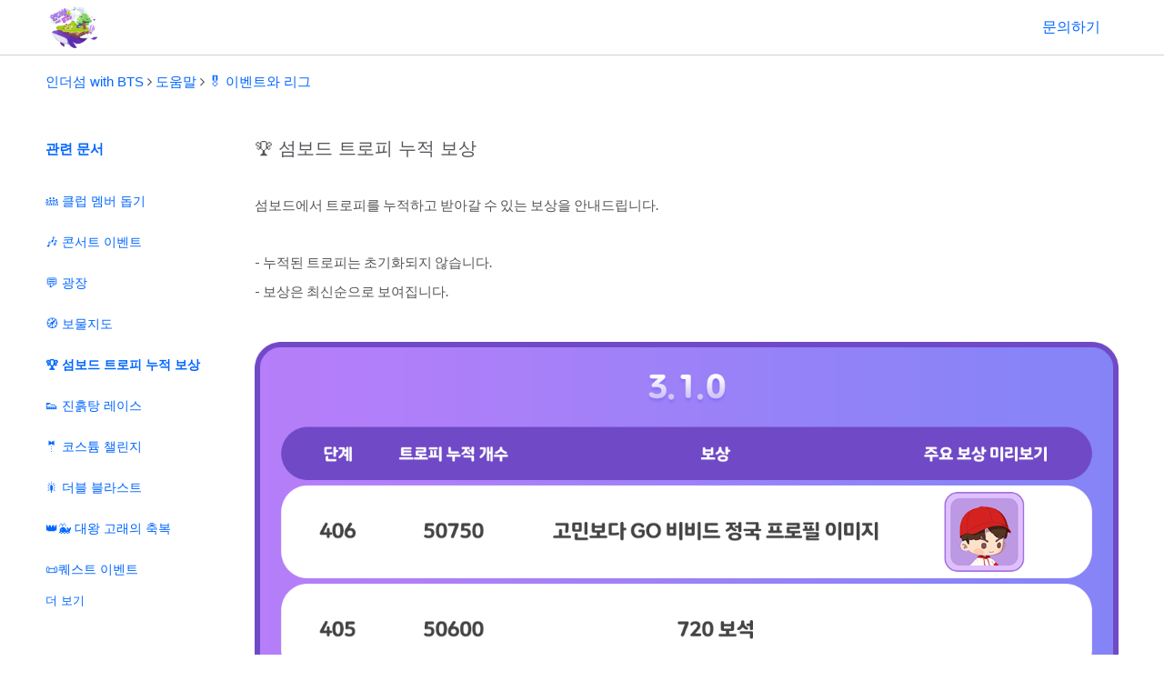

--- FILE ---
content_type: text/html; charset=utf-8
request_url: https://hybeim.oqupie.com/portals/1734/articles/50590
body_size: 20025
content:
<!DOCTYPE html>
<html lang="ko">
  
  
  
  
  <head>
    <meta charset="utf-8" />
    <meta http-equiv="Content-Type" content="text/html; charset=UTF-8" />
    <meta http-equiv="X-UA-Compatible" content="IE=edge,chrome=1" />
    <meta name="viewport" content="width=device-width, initial-scale=1.0, user-scalable=yes, minimum-scale=1.0" />

    
  <title>🏆 섬보드 트로피 누적 보상 | 인더섬 with BTS</title>


    <link rel="icon" href="https://static.oqupie.com/oqupie/156280742634/portals/2022/06/b2feab34f2a111ecaa167e8cc0dd9177.png?Expires=1767686884&amp;Signature=f9eITU--axhmhE77Ua9D-GJamTgly9WlZlKMMyRUlJgkitELkaaJYANwPt1AdWcCzKNP8qUc~tZDHFJfCbnuJqkC-gOzVzwMMjaiAStI0JyBaghk3WOyocogEyOzvJJWDfAl6dGoPDAYJRwxhxSQpYOQQsKMcVfNP36EttWeubP9GK8teGfycmqXrEKx2MkSFfMNBDLDu5fPobaUbaPPcyRrthYgC5Z9JPxyaQ1VAk2-~RlIKgXVBAhERmrhTcBiRSrPzsoaoRgNIcKpf8nrxwrPQW4Uv4zDzU3xuxmFtv7WvBbAveeehQkyqVq5xPPYPKdtPfeqYL3NkOaKzMJMjg__&amp;Key-Pair-Id=APKAICJRDPOLJGTKMITQ" />
    <link rel="stylesheet" type="text/css" href="https://static.oqupie.com/assets/css/toastr.min.css" />
    <link rel="stylesheet" type="text/css" href="https://static.oqupie.com/assets/css/bootstrap.min.css" />
    <link rel="stylesheet" type="text/css" href="https://static.oqupie.com/assets/css/quill.css">
    


  <link rel="stylesheet" type="text/css" href="https://static.oqupie.com/dist/portal-style-5fe2fd5d04dde860349d.css"/>


    <link rel="stylesheet" type="text/css" href="https://static.oqupie.com/assets/css/font-awesome.min.css" />
    <link rel="stylesheet" type="text/css" href="https://static.oqupie.com/assets/fontawesome/js/all.min.css" />
    <link rel="stylesheet" href="https://static.oqupie.com/assets/css/froala/froala_style.min.css">
    <style type="text/css">

    

    div:lang(ar),
    a:lang(ar),
    li:lang(ar),
    ul:lang(ar),
    p:lang(ar)
     {
      direction: rtl;
    }
    .portal_category_folder_wrapper:lang(ar),
    .dropdown-menu.dropdown-menu-right:lang(ar),
    .oq_portal_article_list:lang(ar),
    .icon-of-search.oq_portal_search_icon:lang(ar) {
      text-align: right;
    }



    .oq_portal_search_input:lang(ar) {
      background-color: rgba(0, 0, 0, 0);
      padding-right: 30px;
    }

    .icon-of-search.oq_portal_search_icon:lang(ar) {
      z-index: -9;
      padding-right: 10px;
      right: 0;
    }

    .oq_portal_text_color {
      color: #555459;
    }

    .oq_portal_text_color a {
      color: #0066ff;
    }

    a > .oq_portal_text_color:hover, .oq_portal_text_color:focus {
      color: #555459;
      text-decoration: underline;
    }

    .oq_portal_btn_color {
      color: #29c3e9;
      border: solid 1px #29c3e9;
      background-color: #ffffff;
    }

    .oq_portal_btn_color.on, .oq_portal_btn_color:hover, .oq_portal_inquiry_color, .oq_portal_inquiry_color:hover, .oq_portal_inquiry_color:focus {
      color: #257cc6;
      background-color: #29c3e9;
      text-decoration: none;
      font-weight: bold;
    }

    .portal_main_bottom_menu_button:hover {
      border-bottom: 4px solid;
      border-bottom-color: #29c3e9;
      opacity: 1;
      font-weight: bold;
      cursor: pointer;
    }

    .oq_active_button_bottom_border{
      border-bottom: 4px solid;
      border-bottom-color: #29c3e9;
      opacity: 1 !important;
      font-weight: bold;
    }

    .oq_portal_banner_btn_color {
      color: #29c3e9;
      opacity: 0.5;
    }

    .oq_portal_link_color {
      color: #0066ff !important;
    }

    .oq_portal_link_color:hover, .oq_portal_link_color:focus {
      color: #0066ff !important;
      text-decoration: underline !important;;
    }

    .oq_portal_back_color {
      background-color: #ffffff;
    }

    .oq_portal_header_color {
      
      background-color: #ffffff;
    }

    .oq_portal_footer_color {
      
      background-color: #ffffff;
      box-shadow: 0 50vh 0 50vh #ffffff;
    }

    .oq_portal_top_line {
      border-top: solid 1px #ced0d3;
    }

    .oq_portal_bottom_line {
      border-bottom: solid 1px #ced0d3;
    }

    .oq_sub_text_color {
      color: #9b9b9b;
    }

    .oq_sub_text_size {
      font-size: 13px;
    }

    .oq_inquiry_status_normal{
      color: #257cc6;
      background-color: #29c3e9;
    }

    .oq_inquiry_status_complete{
      color: #555459;
      background-color: #E2E3E4;
    }

    .oq_inquiry_status_user_read{
      color: #555459;
      border: solid 1px #555459;
    }

    .spliter .date-label {
      background-color: #f7f7f7;
      display: inline-block;
      font-size: 13px;
      position: relative;
      padding: 0 10px;
      font-weight: 600;
    }

    .spliter:before {
      content: "";
      height: 1px;
      left: 0;
      right: 0;
      background-color: #ced0d3;
      position: absolute;
      top: 50%;
    }

    .oq_my_inquiry_back_color {
      background-color: #f7f7f7;
    }

    .oq_bubble_text_color {
      color: #257cc6;
    }

    .oq_customer_bubble_color {
      background-color: #29c3e9;
    }

    .oq_agent_bubble_color {
      background-color: #ffffff;
    }

    .oq_my_inquiry_sub_text_color {
      color: #9b9b9b;
    }

    .oq_portal_line_border {
      border: solid 1px #ced0d3;
    }


    .oq_portal_link_color.oq_portal_bottom_line.portal_folder_article_list:lang(ar) * {
      margin-left: 10px;
    }


    @media (max-width: 1200px) {
        .oq_article_aside_list_title_border_top {
            border-top: 1px solid #ced0d3;
        }
        .oq_article_aside_list_title_border_bottom {
            border-bottom: 1px dashed #ced0d3;
        }
    }


          #frm_feedback {
            display: flex;
            align-items: center;
            justify-content: center;
          }
          .share_button {
          -webkit-text-fill-color: transparent;
          -webkit-text-stroke : #29c3e9; 
          -webkit-text-stroke-width: 1px;
          }
          .share_button:hover {
            -webkit-text-fill-color: transparent;
          -webkit-text-stroke : white; 
          -webkit-text-stroke-width: 1px;
          }
          .portal_article_feedback_button {
            margin: 0 5px;
          }
          .tooltip {
            opacity: 1 !important;
            text-align: center;
          }

          .tooltip-arrow {
            width: 0; 
            height: 0; 
            border-left: 5px solid transparent;
            border-right: 5px solid transparent;
            border-bottom: 5px solid #222;
            top: -7px;
        }
        .tooltip-inner {
          min-width: 70px;
        }
        .dropdown-menu>li>a:focus, .dropdown-menu>li>a:hover {
          background-color: transparent !important;
        }

        .portal_header a {
          -webkit-touch-callout: none;
          -webkit-user-select: none;
        }
        
        .secured-answer-type {
          display: flex;
          flex-direction: row;
          justify-content: space-between;
          align-items: center;
          & > input {
            border: none;
            width: 100%;
            padding-right: 0px;
            background-color: inherit;
          }
          & > .secured-answer-type-icon-box {
            padding: 10px;
          }
        }
    </style>

    

    
      <!-- Google Tag Manager -->
      <script>
        (function(w,d,s,l,i){w[l]=w[l]||[];w[l].push({'gtm.start':
          new Date().getTime(),event:'gtm.js'});var f=d.getElementsByTagName(s)[0],
          j=d.createElement(s),dl=l!='dataLayer'?'&l='+l:'';j.async=true;j.src=
          'https://www.googletagmanager.com/gtm.js?id='+i+dl;f.parentNode.insertBefore(j,f);
          })(window,document,'script','dataLayer','GTM-P3GSFZ8');
      </script>
      <!-- End Google Tag Manager -->
    
    <script>
      function logout_enduser() {
        $.ajax({
          url: '/customers/api/logout',
          method: 'post',
          data: {csrfmiddlewaretoken: "KjXITyq7ygWoYSPAHw8xsyCy5v0hrDvubNezTfRx9ysPRocu5Iaf9Bkl3gVtEZ8K"},
          success: function(result) {
            
                location.href = "/portals/1734";
            
          }
        })
      }
     function go_to_login_page() {
       let host_url = 'hybeim.oqupie.com'.split('.').slice(1).join('.');
       location.href = '//auth.' + host_url + '/customers/u/login';
     }

     // cookie 값 저장하기
      function setCookie(name, value, expireSeconds) {
        const d = new Date();
        d.setTime(d.getTime() + (expireSeconds * 1000));
        const expires = 'expires='+ d.toUTCString();

        document.cookie = name + '=' + value + ';' + expires + ';path=/';
      };

      // cookie 값 가져오기
      function getCookie(name) {
          var cname = name + "=";
          var carray = document.cookie.split(";");
          var c;
          for (var index in carray) {
              c = carray[index].trim();
              if (c.indexOf(cname) == 0) {
                  return c.substring(cname.length);
              }
          }
          return "";
      }

      function deleteCookie(name) {
          setCookie(name, "", -1);
      }

      function deleteInquiryListFilterCookies() {
        deleteCookie('private_filter');
        deleteCookie('category_filter');
        deleteCookie('reply_filter');
        deleteCookie('status_filter');
      }

      // 문의내역 조회와 관련없는 페이지의 경우 문의리스트 조회하는 필터값 초기화 시킴.
      if (!window.location.pathname.indexOf('my_inquiry') != -1) {
        deleteInquiryListFilterCookies();
      }
    </script>
  </head>
  <body class="oq_portal_back_color">
    
    <!-- Google Tag Manager (noscript) -->
    <noscript><iframe src="https://www.googletagmanager.com/ns.html?id=GTM-P3GSFZ8"
      height="0" width="0" style="display:none;visibility:hidden"></iframe>
    </noscript>
    
    <!-- End Google Tag Manager (noscript) -->
    <div class="oq_portal_header_color">
        <header class="oq_portal_width portal_header">
          
            
              <a href="/portals/1734">
            
                <div class="portal_header_logo">
                  <img src="https://static.oqupie.com/oqupie/156280742634/portals/2022/06/b2e29304f2a111ecaa167e8cc0dd9177.png?Expires=1767686884&amp;Signature=cg3rF3ag8X7SdnJmhLgB1P4ggb-TsoFcHtqvcvxJLIn0b6DAr4dm2EWq8Jh2q-EAQzRQ8xEix~fuHL0ZfJW3WcPblCsGhTGND8isCrO~f~hPQEVqXLlUOg7dKFIDtBXjypF4iadrGUB0YVCyY5HNwtAdiigHt7Fv76wbl1L2DRlmZ-KHLuCmAr-2BmkoAwyQ1~83OqS~ZVUncZv5sly9aMzL~5ZlD~4zjOGjQN0NxJfdrZ7H8RvbY4Ls3lSm5P43NlXdFc0s4ZDE9IPRUezO~vy3WEz632f1t74fPf~kwWHLwv0Ykx~s3dWq6l2YR3EijdtpmiOs-pkrT~WMCgspBg__&amp;Key-Pair-Id=APKAICJRDPOLJGTKMITQ" alt="logo" />
                </div>
              </a>
          
          <div class="portal_header_right" id="enduser_auth_header"></div>
          <div class="portal_header_right" id="inquiry_button_header"></div>
        </header>
    </div>
    
        <div class="oq_portal_top_line"></div>
    

    

  <title>🏆 섬보드 트로피 누적 보상 | 인더섬 with BTS</title>


  
    <div class="oq_portal_width">

      <div class="oq_portal_breadcrumb_container">
        <a href="/portals/1734" class="oq_portal_link_color">인더섬 with BTS</a>
        <i class="fa fa-angle-right oq_portal_text_color" aria-hidden="true"></i>
        <a href="/portals/1734/categories/3750" class="oq_portal_link_color">도움말</a>
    
        <i class="fa fa-angle-right oq_portal_text_color" aria-hidden="true"></i>
        <a href="/portals/1734/folders/35366" class="oq_portal_link_color">🎖️ 이벤트와 리그</a>
    
      </div>
      <div class="oq_portal_article_main ">
          <div class="oq_portal_text_color oq_portal_page_title">🏆 섬보드 트로피 누적 보상</div>
          <div class="portal_article_contents fr-view oq_portal_text_color"> <p>섬보드에서 트로피를 누적하고 받아갈 수 있는 보상을 안내드립니다.</p><p><br/></p><p>- 누적된 트로피는 초기화되지 않습니다. </p><p>- 보상은 최신순으로 보여집니다. </p><p><br/></p><img class="fr-fic fr-dib oniondesk-contents-image" image-name="01_310_kr.png" image-path="156280742634/knowledge/2026/01/b4558772ea9711f096b6162442cfb3f0.png" src="https://static.oqupie.com/oqupie/156280742634/knowledge/2026/01/b4558772ea9711f096b6162442cfb3f0.png?Expires=1767686884&amp;Signature=cWblJjXThqmFp3zVs4tsBl6k4Q77vHO2XdZ~FNCXstAM27Wm65MGEABAaRJAJb7k~xjxKsOTv6-cs7Pyf9v5VtR0m6JCrYfDfpJE8~idg9nBG72stXrkD6ncDn0cyNeUxqOjn-BkkhfUewo0cU8ckqRCjYRa-uBlPDj3p~U0bXBY3-zSI71dnRHKGT3NceuOXyyu~NP5UqRTJwxFx463h5pttB7AOnJl7IEsN11k44iYA~b9G4f9DVBWvys6AVLqi2IWLtdyt8zC0YynyDTKMudZt4YzkQc-1eg3blY6a-g3JYX9xQ-kiK00uxuE13-ebl0NA0qzhywsGydE1GeCkw__&amp;Key-Pair-Id=APKAICJRDPOLJGTKMITQ" style="width: 100%;"/><p></p><p><img class="fr-fic fr-dib oniondesk-contents-image" image-name="01_300_kr.png" image-path="156280742634/knowledge/2025/11/856ba436b91511f096956ebf6b689c05.png" src="https://static.oqupie.com/oqupie/156280742634/knowledge/2025/11/856ba436b91511f096956ebf6b689c05.png?Expires=1767686884&amp;Signature=WtKoz1WzqSiInHeBk6VRuN8NyaHcW6JA0z3T8RY9j5Gnds8rB~gQTpTk4suDntQv0mYID4KA-UQ5Th6g31oE5FlNkp7AaKtOesj1OMTdp9-IBtwvu-Uq4SPWtqwHGzUirSSTvw8Rf-yH1UJ~WNhxLB8cDefmiX~RQjJ5qWjqblPTLUmHAARXz6fRn-4qKGuT9soxcDDNuImc5JyIw5Wki3NVKOnR9BU4XjR7~517KVzoV1JE6qwfdIY6Cw4tuKpZXgKfj3r031XSVJ~6FlyIGT7K1w~wUa5uRtQswizvRa2haXdVm41GOw6hxhjrs8o3uRBWNDJOaMCMNaQ-caYARg__&amp;Key-Pair-Id=APKAICJRDPOLJGTKMITQ" style="width: 100%;"/></p><p><img class="fr-fic fr-dib oniondesk-contents-image" image-name="01_2200_kr.png" image-path="156280742634/knowledge/2025/09/231d4438929611f0ad343638435894f8.png" src="https://static.oqupie.com/oqupie/156280742634/knowledge/2025/09/231d4438929611f0ad343638435894f8.png?Expires=1767686884&amp;Signature=ThyDNi~LbEWoiehfgekg5XNBC31IF6pp3Z52HFDIrC6ji9DeWbN1v-8Hg2PKl0n1kDHzJ3HOVDY3eyGt1AKbyvKTxWzI86O0VEl9Y3znDtMS3lsOaaEdyi0JH5k7zfhFLPqX3ZajnJyVnF1gBAZWWVSIO27-Xv8EVav~e1HBN47Q3T5HJc~Humpnuam6Lmle-uDXjLEbFkhyJKv5EGfWm2~FOTyl17yhtKnEzbm9wOA1YQ1oLecb8z1yoC0FcIBajHsy2mdNc5phAQQfaTBzpgb6e2q6eC~mlv0MgnF~KPNs90ESwf3VAj37FCv~VOXvxFuEzMCrb~dRAFbtlOA1iA__&amp;Key-Pair-Id=APKAICJRDPOLJGTKMITQ" style="width: 100%;"/></p><p><img class="fr-fic fr-dib oniondesk-contents-image" image-name="01_2190_kr (1).png" image-path="156280742634/knowledge/2025/08/99e91da6719611f09d7c229849475c73.png" src="https://static.oqupie.com/oqupie/156280742634/knowledge/2025/08/99e91da6719611f09d7c229849475c73.png?Expires=1767686884&amp;Signature=f56rzuJFx2kh~Uk5Tlku5SjVr-wX1zpfwaHX7qLo6RBgkwkowIRAvx5rOBj7BfIjCgFoWLGo7mnAjhc7fjLxT-cnlWaRiLGrMA~pyjHPbOto43Av42xEgUbuGYkXrtKGbWp1ZbstUboAWAtokxreuGGwc-1jxREILl0cASnr-Q4AQrF85LW8KcYb4IPJ2LPdg0-m-p6Ad8m7nHKtUBxHPOK26wLZB7uERA6IC3HXpdmDJq1faRSd6Bu8RdyapYjOTGYkqduIlu5KgYGA8XbrX4ZwnQoJ0AgTRDG~zt06Q-nFVE56-aPVlC~IT~JIur8WO7AZ0Eo~ZMyDZ1-rXpaM0w__&amp;Key-Pair-Id=APKAICJRDPOLJGTKMITQ" style="width: 100%;"/><img class="fr-fic fr-dib oniondesk-contents-image" image-name="01_2180_kr.png" image-path="156280742634/knowledge/2025/06/6602b7fc509611f094b24e7a6309e337.png" src="https://static.oqupie.com/oqupie/156280742634/knowledge/2025/06/6602b7fc509611f094b24e7a6309e337.png?Expires=1767686884&amp;Signature=ZtkElRjc6EqXYaw8aXgyNOlA4YGAeCeYr6~sY4VPe2svoXTsd9BKpR4phxYgd8RYFGWFbAwt6AeFfWzryRfhYhDUoTL7Dj8RmJt50iRiADFHB7lT~RWllsAp4q9ZZE0ayEJiGhyE0U8sytQRf6ax2lMyRhnbQ9yGgGVPflELbysz7GoP7EJQLzAcfR01amcbAukFCyaBMKV9GHN45uUsaOhLTWHXHsZvaRWiYecM-uDI~xTwyTHRIhgQgc-bIezNu2hLNv0KuIsdzwqNXrbDI1UbhzzOUUgXHKtUdpZQBDoU2HFFgar8KBpJp1xNcnlOEqEntr8Ks88SpFELLmYKtQ__&amp;Key-Pair-Id=APKAICJRDPOLJGTKMITQ" style="width: 100%;"/></p><p><img class="fr-fic fr-dib oniondesk-contents-image" image-name="01_2170_kr.png" image-path="156280742634/knowledge/2025/05/b7c6d4da2f9211f09ec02e2779071905.png" src="https://static.oqupie.com/oqupie/156280742634/knowledge/2025/05/b7c6d4da2f9211f09ec02e2779071905.png?Expires=1767686884&amp;Signature=AK~Ccgx2XMFtMj5~0sF32-r98~Jq~-2JIUzKNhQWbCWjp4QUKLmBUmoUbl7KcUKjBp3mX3Flcd-KIYYjfX-HnlxvAsJ1oGPxADQbjUFJ~UdZ~[base64]~-zM94gy-XfgX11g__&amp;Key-Pair-Id=APKAICJRDPOLJGTKMITQ" style="width: 100%;"/></p><p><img class="fr-fic fr-dib oniondesk-contents-image" image-name="01_2160_kr.png" image-path="156280742634/knowledge/2025/04/ed1d41400e9111f0b2863adb155ece53.png" src="https://static.oqupie.com/oqupie/156280742634/knowledge/2025/04/ed1d41400e9111f0b2863adb155ece53.png?Expires=1767686884&amp;Signature=Om7U6O87RPKg49DrOYnNYBjcY29n62KtbEsOXkWGzQkS26i4AdanE1WEoI7wW0qe02~xpWO5h-3sC19DDMQFrLmu~[base64]~PFn0jbq8iWVmdzeabQ__&amp;Key-Pair-Id=APKAICJRDPOLJGTKMITQ" style="width: 100%;"/></p><p><img class="fr-fic fr-dib oniondesk-contents-image" image-name="01_2150_kr.png" image-path="156280742634/knowledge/2025/02/60d87fd8ed8f11ef831adacb621ab4f5.png" src="https://static.oqupie.com/oqupie/156280742634/knowledge/2025/02/60d87fd8ed8f11ef831adacb621ab4f5.png?Expires=1767686884&amp;Signature=aEoPR7t3UCEdYfIL5pZzbKz1YwvL6IDMq6oRWBRI3JZpwf0hALQWPT1xJG9Fkfur2iTmPE8UnhhV3gC5L5PX10BaeT6a9Rx~n2QmyyNUGNsepqaTLTTOq~kz8Ov7DRCdpGaQiufXdT8lwaHNT70a1640Ri46N71xYflo-SKNrdLyeTYfAWx0~B4el7Q1L9PGT9Ptt-Eh8JjR5EJcv4Ku2FFLsfNjRFnxKDAKJUwcnzuWCYt5D8aQxg006CtLYmhQVLtsjiW-t~7mWQngHucOR774n20xLhTsHGiaRqOvqdX6M2v4~DO2ndqnFP3ko-uZO5bMM5BHbZFeaUzw8RTOJQ__&amp;Key-Pair-Id=APKAICJRDPOLJGTKMITQ" style="width: 100%;"/></p><p><img class="fr-fic fr-dib oniondesk-contents-image" image-name="01_2140_kr.png" image-path="156280742634/knowledge/2025/01/7baf1f06cc8d11ef9e618a7bf5179338.png" src="https://static.oqupie.com/oqupie/156280742634/knowledge/2025/01/7baf1f06cc8d11ef9e618a7bf5179338.png?Expires=1767686884&amp;Signature=LOjlOPI2GPV-OxcdLfVo6dTiyvX43OJR1UpW0kZAvmI1kLoC-8J8Yk70K1uGS0ZnFJqdRtUVKJiPrf9uxdErj11ebOIcrA7N7VHtTFEDGhqe0Jc57dO79Why40INukN0pebe~EI9Ab6qOGhwB4mcukDdOG7eeb0YJpqx10cMEHdByKL6INEkq6ID535V3WGqlFp8ogJzsFZWxQWk~ALRqBv2hDLV6Zx3moqJxLCHxC0lyYcIX1nA6k2~fY~Z4WXgu-IidMpjbvioc1KYpQ~5Ekk2IDCHqdTHCz3fsLMKJ7WKz1CJMmIUknkFoFFQkojrb7TTBsmJXdxqlJ2jplTosA__&amp;Key-Pair-Id=APKAICJRDPOLJGTKMITQ" style="width: 100%;"/></p><p><img class="fr-fic fr-dib oniondesk-contents-image" image-name="01_2130_kr.png" image-path="156280742634/knowledge/2024/11/0a21f158ab8e11efbc26c2cabf4ae8cf.png" src="https://static.oqupie.com/oqupie/156280742634/knowledge/2024/11/0a21f158ab8e11efbc26c2cabf4ae8cf.png?Expires=1767686884&amp;Signature=[base64]~97cQa2rLu9Ra3Jkx4a3OoMCHfQK71jvS-Q7bsK5Rh9ekObOIs8idJl9x5NTRLN5nXhTVNQKiW-w6wfX3CKlZOIeBTDaY355oSxHXfMWpITSf4MgXrWUrB2CFxCn33aijZuHEA__&amp;Key-Pair-Id=APKAICJRDPOLJGTKMITQ" style="width: 100%;"/></p><p><img class="fr-fic fr-dib oniondesk-contents-image" image-name="01_2120_kr.png" image-path="156280742634/knowledge/2024/10/d5f7bdf08a8f11ef8f10bea8ac6670fe.png" src="https://static.oqupie.com/oqupie/156280742634/knowledge/2024/10/d5f7bdf08a8f11ef8f10bea8ac6670fe.png?Expires=1767686884&amp;Signature=WaVGyKJZHGuZHA3zLSxL-OHJnfRmCEnvqDRJU1W5fs~NzAjZHF-BL7g6OX1QcEEx8sFld1TMqUUzDOHBmmrPo1LFGXbSVlAuuZL8H5e3h3xauyMTZ5FQ4RexRPZStzTxt9bkeyL27x7hiK3c~VLVW~vXQEpG5atk4JPTHBlaqQUuIY~vkMYnfl7QTmbdE6ImLSEa1Xby7AoDpVy3hIQpAzDg5WaECb1YBALGJibZiu1HTBBVYfVYlvtBSIMIS6o1tHwUuJGdZ4jIkqhE7PPIsU4gM61SIsL2piSNR~quUsrlRON0SsZywqt52oOXw16vzLgR2x8Jdw3AAjNjPJrUuA__&amp;Key-Pair-Id=APKAICJRDPOLJGTKMITQ" style="width: 100%;"/></p><p><img class="fr-fic fr-dib oniondesk-contents-image" image-name="01_2110_kr.png" image-path="156280742634/knowledge/2024/09/9e4533c8698911efa1d51ea692966400.png" src="https://static.oqupie.com/oqupie/156280742634/knowledge/2024/09/9e4533c8698911efa1d51ea692966400.png?Expires=1767686884&amp;Signature=WcpB9z3KgYmnyuLZTD~1XhI1jYOpmra~ouzCmq4M42~UBPT2mqZka5H2JjCFywMuXicL9qQ0GVdjfhGmbcoF11gbRRcdsVmebrsKsoCN3YdyZ0oIRGNW6CnaBfcmMdFB2e2cM1kGaX9pIMLvI8RFgcq-KQbtD~wHcnVRlNVNbCLeeSCqfyCosNZOCy7maucHFFKyBf8Kkk12VcQjXuRmLb2l47uR-6mLxiQFGbQROOF0pTL20T4-lLd-VFukIUz6z2O4ULGeYlwRaLN49jxpfEcD4~zim8AS3czlrOX-CZHQdtPkvDo1vSXUDD2Y1aEP7BqY128MXVr29S~-16qLIQ__&amp;Key-Pair-Id=APKAICJRDPOLJGTKMITQ" style="width: 100%;"/></p><p><img class="fr-fic fr-dib oniondesk-contents-image" image-name="01_2100_kr.png" image-path="156280742634/knowledge/2024/07/c479966e488811ef93c6feac94462c72.png" src="https://static.oqupie.com/oqupie/156280742634/knowledge/2024/07/c479966e488811ef93c6feac94462c72.png?Expires=1767686884&amp;Signature=DMlAPGsbBIYRlVJz12DKDA~E2aTLVheJK4D8BYx-lcz9DhXm34stOic8cmcIj99I1d-fp3kBPK41Q-NknphT-ETV8CjQLwrmmeAfzND-G2dg-4iSnZ-8~jY7nrjPh8GbJg~69syGbF3PX2uBNUci60NMygXw-7HHzXsOIPL-Lhn9hRHq4p6q72X2od~Bjdc16i9wEa4TdGBpHnS7IN~qK4-A8bcvPv-QHOny-6KQ89EEKgHChPy5ARFqxRL8mb5aMKO2QhGwm-iBwEuuYsIM0rXTGM4HobFqHLRxK2t7O3DvVaq1Zlx3a441JoxCIi9r4a4sJQ2o1FiNsUKtZpV3Vg__&amp;Key-Pair-Id=APKAICJRDPOLJGTKMITQ" style="width: 100%;"/></p><p><img class="fr-fic fr-dib oniondesk-contents-image" image-name="01_290_kr.png" image-path="156280742634/knowledge/2024/06/3f5eb6f2278711efa6a556581827c1fd.png" src="https://static.oqupie.com/oqupie/156280742634/knowledge/2024/06/3f5eb6f2278711efa6a556581827c1fd.png?Expires=1767686884&amp;Signature=B0X33s9O264ar8-pGt~Yx3Cyh~lPowRUaKiUXsliJiOdrJTP4VMGSwWw71y8o4W-P6oOOLNY42cGSSO~UFUymYwqqCifsq9vMdc0htV8J55YiHB2ES-yxxtAhsgUF-mKcQ-X3dwID1-8xczdT9KQ7-z4kn9VYMgn~u6gMewHzQl91sVnqUYF8mljo8a17nx0u~HOvNM-5k9Y-ILo7W9-GVv1iGHFejyuQEJ4owS5VV3V4wb91QrqWOpvdFNDgIJXJtnB2r6uqI6xux4uQ78sGzJEKbWmKWwCU4QCUgUDUOrLumBBbnJFNfXrjyo~SWWh7l8GLd17jpGX1VHsp~vYWg__&amp;Key-Pair-Id=APKAICJRDPOLJGTKMITQ" style="width: 100%;"/></p><p><img class="fr-fic fr-dib oniondesk-contents-image" image-name="01_280_kr.png" image-path="156280742634/knowledge/2024/04/f4a60106068911ef86528646c6dfa22d.png" src="https://static.oqupie.com/oqupie/156280742634/knowledge/2024/04/f4a60106068911ef86528646c6dfa22d.png?Expires=1767686884&amp;Signature=CaQK8oPkPnVG4S8P0Ww0oig9MWNnuYjJQXKd1ryNXRyB3RilcJRZQxBiReGQiPVuxqKjKB~Z0ZBoS-zV92oT47mHPQyF-MIm0UGQUBu9qk32OQ66aJfHAzAF7-ui370sM7eeRQY~mneSXtWAtHXJgIl0ap1uAEiXB3t1Z7SJ0WQpxiLbWm~YPBUl9Lwxu7z3puJH6JsNSO7Kfa3M5-mraUQqKenYJlcvsI8c6KV7vNGh-mq4yrooNEfbEsUUZQA3a8-6VpsNEvFYnOmr2wzVnkdr-diNBaVVQCp0nXRlXv5W6c36fwC5hjLq~93FjK0cawODjgtxgEyRWyVwikQPOA__&amp;Key-Pair-Id=APKAICJRDPOLJGTKMITQ" style="width: 100%;"/></p><p><img class="fr-fic fr-dib oniondesk-contents-image" image-name="01_270_kr.png" image-path="156280742634/knowledge/2024/03/9ffc0292ec0b11ee82fb62cdcbdf84a7.png" src="https://static.oqupie.com/oqupie/156280742634/knowledge/2024/03/9ffc0292ec0b11ee82fb62cdcbdf84a7.png?Expires=1767686884&amp;Signature=CH3YodNTqyGrZEiJkRYog1gqSVOMQGBTsIuxcT5t8j6jafqhel7YZQ6fjqkK9In~lbukrvQOdl6xQWV6ZKckuiRtIB2-yf2u0~1dkDQU8-GUbpmanm12C0liF~zPIlsZfifYPCRAboBPbUJ~D-rEqzfLTPB1-DYpNnXoTpASaSRN0r5Rb2kmg11Qjx95hdDLbBcFoawO29YXZBze~Sv9xPvKkDccCUX76MOgxbFDrHdVkz-XTCl3fMHnqtMIKiGafAfNeIDw8CvlLteO93HNbjVzaP7263RP8SYEul4GpRQKiLR2ewsEavClUKPpws7saiTwUdey2OyHiZZReoHpqg__&amp;Key-Pair-Id=APKAICJRDPOLJGTKMITQ" style="width: 100%;"/></p><p><img class="fr-fic fr-dib oniondesk-contents-image" image-name="01_260_kr.png" image-path="156280742634/knowledge/2024/02/4ee12f68c48811ee9327b6b3856c36be.png" src="https://static.oqupie.com/oqupie/156280742634/knowledge/2024/02/4ee12f68c48811ee9327b6b3856c36be.png?Expires=1767686884&amp;Signature=LIPnVZb63Y8we1Zf7wlrq8Bk1xLIXHXXoIjPEyQKulvlc0cuW6xNK2qB91f6-xc0rt49g6chSZvDjwqboMsYaKiZE3RilfRbLpT7CrWWveZgHPMy8y5XbnqOf8lCWIhfMhLJBhUzxpLCPObQMa8KfQImi1BttJJdOG66CcEhJjdW5~p3g3AFlO49G7yxnB1s78vOUlUjzYhfJbLj~tkaruUUgvOaotdyMxjv0rWWKGIBxMko12AE2RpVf7QOMTScfG0I0IZefrqKi1shgMjjiU8~~GPwMzVqgIhHI0PKJtrkOJ7XwxWLoTFJXh-ZN8jSqXP12o25qMe8jsLY40lfsA__&amp;Key-Pair-Id=APKAICJRDPOLJGTKMITQ" style="width: 100%;"/></p><p><img class="fr-fic fr-dii" image-name="01_250_kr.png" image-path="156280742634/knowledge/2024/01/fe3e6a64b11111ee82f802dc505412b1.png" src="https://static.oqupie.com/oqupie/156280742634/knowledge/2024/01/fe3e6a64b11111ee82f802dc505412b1.png?Expires=1767686884&amp;Signature=C8EY1f7uo7Qr4r5ZVPLeJOBloWsuUgra9u0vVELVuIVj0jteOt4HxYu-1wPMCuinHEsMjclkwYiorl01KkcAOPizV1YP~2QYQehA2GmFY17XGgRWrISfTgrU19TWXiP5sXwAWuQ8VHfrPpFdeZdI876YgWe5PWvKZRhmMnWRVcXYhBpUbyFTvcpiHTGoj3eBN~M32bhIy6Rx~7lX9MBM4tg8t71E0f2iWSrOkMFPa7xqFRO-td~TK1vS554xrW1~RTXfI0swFKQuH2xT~uB2G7IMLKJZjvgD7kiFT09Pw13jfdcehMtAsR7dANwRpEiGtDTzxCoBEGQCkpB~dcH7YQ__&amp;Key-Pair-Id=APKAICJRDPOLJGTKMITQ" style="width: 100%;"/><img class="fr-fic fr-dii" image-name="02_240_kr.png" image-path="156280742634/knowledge/2024/01/fac6d1aab11111eea0b402dc505412b1.png" src="https://static.oqupie.com/oqupie/156280742634/knowledge/2024/01/fac6d1aab11111eea0b402dc505412b1.png?Expires=1767686884&amp;Signature=c9k7NWBMQ~SgdcIEbpmhzZw5IHBmRP0YyVkV09x0FjI1gx3~LjHqcIvdbWgiLeq5nk5BXdpyUAeiJY7C8MN5SMzRCPsOAohbe251Gqm8fiKvbP98RU9TpI8u9vEOW~e1iQJRIzX0eY3fhWL1T9LNBV4l-XMtuPC7P4J0mv-eCuJPyi-RS1n-aY2D7IIuJYXzYKDJX3mgJuTyq7AkOR7CpjrK9f~QQyCpMsMRH7D~5HDJqNsTIabRrEnSQy9wL34YCIxVHw6z4Sf-Tv5luzF-WImfqehQ89xehRp1MlBnD3JpS9G8MXxwlpt5LtjcpKzT42Alsv-TBFSoSNFhYmAT4w__&amp;Key-Pair-Id=APKAICJRDPOLJGTKMITQ" style="width: 100%;"/><img class="fr-fic fr-dii" image-name="03_230_kr.png" image-path="156280742634/knowledge/2024/01/f8f99e3eb11111eeb9193207f7aa6ff9.png" src="https://static.oqupie.com/oqupie/156280742634/knowledge/2024/01/f8f99e3eb11111eeb9193207f7aa6ff9.png?Expires=1767686884&amp;Signature=SOXk67KWT46LIbeTfIjx952-M6KiSoi02HR~-I-XFIpP-~6EVa07euCEJrffpd6M6QTLTmiNa80ea6A98x0NyisxZFPTdkngip0QIh59GtF2o4UPVcoqcicUHACw4X4nLu4gl-qye2jsJYs7m9-0lwC25WnP~1i5G3WKFI50PlLx6WyP6tSKE~ps4jX6AHqGQdBIpbO8NvHY7uhFX-O660MrPo8V077AZ9iVhc-PndaTRA3MLxwHqziTltXj9NDEp~lAI1H9aNH3BPHcuXUT2JW8SNPovc~tFatF6V-tYbvOeNl4WI8UHk36qcF6G23H5zztZqk-5yUc93o5uA8EbQ__&amp;Key-Pair-Id=APKAICJRDPOLJGTKMITQ" style="width: 100%;"/><img class="fr-fic fr-dii" image-name="04_220_kr.png" image-path="156280742634/knowledge/2024/01/f749f462b11111eea0b402dc505412b1.png" src="https://static.oqupie.com/oqupie/156280742634/knowledge/2024/01/f749f462b11111eea0b402dc505412b1.png?Expires=1767686884&amp;Signature=A1jrQr~MPQCh1niogKeG~cMFaulxjpdoGvCKotaMX5wbqeGzbRA28xtaa6cdtctGfc2mCT3POGYodBLOdvHh6eeglNU8gK9em8eCdTtloje3lfUEeVprV~29kZ6NNIL-F3Ty6BsEymhObAupH5CXH9Z-LvsfrEMuq2jkItdl67ZWBbocAInk0NDoQPaSKUXfDTK0OaN27OwbvEhzbOvxAeNhzXuZxbIJnww8DX1qTFYhghImQKiZg1HEp-z8i03dXOzgypY7eSr8Gllaarj~vfnIvOUgwGuk~kwOCSz2CmyJI-qZt0HOOwDDsywwnKZ-fvpdQi6zdUy8GhmZm~RKZw__&amp;Key-Pair-Id=APKAICJRDPOLJGTKMITQ" style="width: 100%;"/><img class="fr-fic fr-dii" image-name="05_210_kr.png" image-path="156280742634/knowledge/2024/01/f4e4c314b11111eeb9193207f7aa6ff9.png" src="https://static.oqupie.com/oqupie/156280742634/knowledge/2024/01/f4e4c314b11111eeb9193207f7aa6ff9.png?Expires=1767686884&amp;Signature=cHCaxsoscBfLAlWjUF9ZABT4CWupsIzMHVpd3Um-xm34H9apJZ9KEFizdHzM1S0LAkBS8rolP0r~uEKZ2UbCL5CLmH1lozVih7GddGvKNNF8jEmO6Fw08HNYWp1fGBScdBtjRY~n3B9eyGHW9F~Rxok24tz-81DTv5~-4EUPje-f1kDU0CKQBBdtKiGbFbhBcnXki24xxHh0UN7Frtr4uVNQ4YqMwFlzZM8jdEXWXrlU~~vkSj5j6Jg3c8f31l9SXX5oF2ttTgpAYkYoXqjDz24ttR0jeV6wOYTIFo85Z16Fb452OfpOZ0hcbxChDecpQYufVLFKkpkWhCbEBDy0fw__&amp;Key-Pair-Id=APKAICJRDPOLJGTKMITQ" style="width: 100%;"/><img class="fr-fic fr-dii" image-name="06_200_kr.png" image-path="156280742634/knowledge/2024/01/f270ef5eb11111eeb6fa02dc505412b1.png" src="https://static.oqupie.com/oqupie/156280742634/knowledge/2024/01/f270ef5eb11111eeb6fa02dc505412b1.png?Expires=1767686884&amp;Signature=KJoJxUmo7Bg43bVoQlaoldCkUz9a9Ke495F-6kojgUuRI8UQXpjRtSCEg6DpHWxjFD1GjWRt~RPpP2zAb2wkxf3SrrYcC9KAvG-7EdzNHvW9d9yIrHQ9lmvXdyermsIleFBYmrP1LtBrxDOc2vMRkjjUA0YrYBTDMM~3acZ91nEKj~qwCDB26ltGcVMhGUp2JGaui3SSqSk~9zOi7hLpk6c56Zq0JtexFvV48NytCM8MnHrevxawWmBPLrGWAwGvxkwEot926vt3W8E8M0WdpEYv0YT~u7zhwpadNMZSfKqQAx7Gfrky12kxhV0Fx~-caSx-qgwQG9SyTzaFvnDQag__&amp;Key-Pair-Id=APKAICJRDPOLJGTKMITQ" style="width: 100%;"/><img class="fr-fic fr-dii" image-name="07_170_kr.png" image-path="156280742634/knowledge/2024/01/f0667206b11111ee988b02dc505412b1.png" src="https://static.oqupie.com/oqupie/156280742634/knowledge/2024/01/f0667206b11111ee988b02dc505412b1.png?Expires=1767686884&amp;Signature=FUxPfjrH9JUjX7~pJhRjfWx6I6LsF6WUgsMV-cUFWJGOq515jnNsfv7pJiIUYdZ5oB1bo~91MJV8j96X4U4TizDRbHp6u~MgDsC8J~ln6ucS-FaqOjBs8TLtwfFXAu2oLLe0hLfJcdShOUrMhR2pfX44J~9ZXTJVPXAkP-hwX~rCI~e5fUMnrTbUdaownP~eBNKwV5oqTxy33CNuoyIQzaBc9h-AQQP4JZBzYmzEWd29dWW4pl2rh~JvyXMvboyA2EZFwffueKZk72~RKBL0G3h3Ia~RBkwPsDenFX1xEiV-sgJG4FgaiUwtZOnCs-U3miDodqDq47gBkNqEtYOy5w__&amp;Key-Pair-Id=APKAICJRDPOLJGTKMITQ" style="width: 100%;"/><img class="fr-fic fr-dii" image-name="08_160_kr.png" image-path="156280742634/knowledge/2024/01/eeadf010b11111eeb9193207f7aa6ff9.png" src="https://static.oqupie.com/oqupie/156280742634/knowledge/2024/01/eeadf010b11111eeb9193207f7aa6ff9.png?Expires=1767686884&amp;Signature=PAe~T0WJuB-QbcXbXCpbda7KJGzos94UL7fC7BpHCNP8jCVqAEkEZa8UBaGzS8vj3PTMz9DG7gl~FpjSTzs0PRgURN5z-NeKj3-nNt4wJ1IHrsX8LW9cWLCPWy-WecsOWUgCBbEWeaOy7pIdGrU62ZhReD3jOG6QULBhS-Cntc1wFbiW4ftFHBd0VEypD-P3VD~z-1QmXvts6ABh5H6PGsahpZwfKYKOhfWdjr7RCPHMHK-KDZht1OPkefi4hk58d~yc92E6kT8LYMlM~4sCQfhxz-PffpJKOyc3jihclk3dHitVG3LnbhgLOc4BRHCVx2grdYS0LcFTc1R-s0IQBQ__&amp;Key-Pair-Id=APKAICJRDPOLJGTKMITQ" style="width: 100%;"/><img class="fr-fic fr-dii" image-name="09_150_kr.png" image-path="156280742634/knowledge/2024/01/ec49f2b0b11111eeb7333207f7aa6ff9.png" src="https://static.oqupie.com/oqupie/156280742634/knowledge/2024/01/ec49f2b0b11111eeb7333207f7aa6ff9.png?Expires=1767686884&amp;Signature=HJxZkQqO0E3o3sZxkp4B0smxC5KIO~UnG3rseRbQHwz-E9BIrqVK4xg0i0QAfPXwGz7KtdMRmDiCqHGH4eDfTd1Ot~72AKyhE7kNJfl8j3Np7yxX1fgESdxYnsIrcbEIAK4~uiM6PyN-D8PRpNRvvJAKR01Cqy1YT71lJ96FwtThVvCW4JJZnXikALLnOOUBttFZqamF-IOQ7LJb4qWskqpwj73E7aKQW8EFQ1sBu9Y8MOrlOB51htESGZYuWXreH~FDJjmWnTEE3Vd2RaXwH0PCnuggeUgShz79Zo1YuHDgqEfYD~aO~5VejNBQd8bYeZ~10ST8xtjS54CiV13mkg__&amp;Key-Pair-Id=APKAICJRDPOLJGTKMITQ" style="width: 100%;"/></p><p style='box-sizing: border-box; outline: none; margin: 0px; padding: 0px; border: 0px; font-style: inherit; font-variant: inherit; font-weight: inherit; font-stretch: inherit; font-size: 1rem; line-height: 1.6; font-family: Lato, AppleSDGothicNeo, "Malgun Gothic", "맑은 고딕", dotum, 돋움, "Helvetica Neue", Helvetica, Arial, "sans-serif"; font-optical-sizing: inherit; font-kerning: inherit; font-feature-settings: inherit; font-variation-settings: inherit; vertical-align: baseline; white-space: normal !important;'><img class="fr-fic fr-dii" image-name="10_140_kr.png" image-path="156280742634/knowledge/2024/01/ea225bc6b11111ee82f802dc505412b1.png" src="https://static.oqupie.com/oqupie/156280742634/knowledge/2024/01/ea225bc6b11111ee82f802dc505412b1.png?Expires=1767686884&amp;Signature=MtPkSffiaWFDetr7RuQDym1E7gwBqCTLC-Eqx-9FO0Rz0txmh1wjrKM1bXX1dA4KTnx-zDdL-BtpXm52kSzNzwxok9zPvtVWLCIC3j1g1ia8p0tsv91MmbqBVq~uNZJQTLhhUnEW3577vLudO4rdaKPsEH7lmQ3zsQ0BU1JbAndeEId~V0KlByLlEp3dzbR2W3I1kPJUNtpd1Rd5wOGjnv1GPeH3830dP1G6pU0KLGzGjjDUXB3jjjOVxTEqUJGCwhi-sAYXdg6nk0i17s9VMEYekwpsgIx14N8yq1RHNKsYwaka2Kp0WLugvXMQfMh5jbn5~2Rx0zO7dkNd7kJeVw__&amp;Key-Pair-Id=APKAICJRDPOLJGTKMITQ" style="width: 100%;"/></p><p style='box-sizing: border-box; outline: none; margin: 0px; padding: 0px; border: 0px; font-style: inherit; font-variant: inherit; font-weight: inherit; font-stretch: inherit; font-size: 1rem; line-height: 1.6; font-family: Lato, AppleSDGothicNeo, "Malgun Gothic", "맑은 고딕", dotum, 돋움, "Helvetica Neue", Helvetica, Arial, "sans-serif"; font-optical-sizing: inherit; font-kerning: inherit; font-feature-settings: inherit; font-variation-settings: inherit; vertical-align: baseline; white-space: normal !important;'><img class="fr-fic fr-dii" image-name="11_130_kr.png" image-path="156280742634/knowledge/2024/01/db0c8f08b11111ee82f802dc505412b1.png" src="https://static.oqupie.com/oqupie/156280742634/knowledge/2024/01/db0c8f08b11111ee82f802dc505412b1.png?Expires=1767686884&amp;Signature=H2J7MBpUD0Z7TtJRtv3890vu-klqQ2bpVnzBu1ACBAHlg3rZvn5RsYinnmVLLxL9kxyXZcDWbnk47FPBrj-kuF-i1aUWQJ43JonPEfmTUrDQv0AWCI1wXckTZjhHjY4q4p~ls0CaS5EP0kf082igOPhOBBIZvUiw6Cp9XXmXZzxXGJhXmgENvM5wF8kEl4fB8WUDKqFsXFBeKh2A1-zSm~~vIxKZfw-pQCqOkLZT5OEawOzS9nmsBuWUNt5E5rFVhEgbz8f-5lyJjI~oKdWzRXiSKn6OeZ-UZfLGhF0x6quwJVv0P-FvsXoRjH2XjNUWGmSKQTE6pXMmCyBzfdQdfg__&amp;Key-Pair-Id=APKAICJRDPOLJGTKMITQ" style="width: 100%;"/></p><p style='box-sizing: border-box; outline: none; margin: 0px; padding: 0px; border: 0px; font-style: inherit; font-variant: inherit; font-weight: inherit; font-stretch: inherit; font-size: 1rem; line-height: 1.6; font-family: Lato, AppleSDGothicNeo, "Malgun Gothic", "맑은 고딕", dotum, 돋움, "Helvetica Neue", Helvetica, Arial, "sans-serif"; font-optical-sizing: inherit; font-kerning: inherit; font-feature-settings: inherit; font-variation-settings: inherit; vertical-align: baseline; white-space: normal !important;'><img class="fr-fic fr-dii" image-name="12_120_kr.png" image-path="156280742634/knowledge/2024/01/d5eebb40b11111eeb60e3207f7aa6ff9.png" src="https://static.oqupie.com/oqupie/156280742634/knowledge/2024/01/d5eebb40b11111eeb60e3207f7aa6ff9.png?Expires=1767686884&amp;Signature=BEPUMBKVypkbIrSKnMJILNtrdzcz-H~8en05DbmVR-2sZXpKT8VZ3~4w9iAxxXwiQXRmH4NBrrP7KXArx~BMLVrJ9LVultE2qT2okd0O5pK1z1ClPqJjtf2qpDeaKar61imsAejt8unaxH8afVzau4k82J1vVXkzGfO0NC45pzqDR3ARBy~GOh0RDCjBpUHAlZCniRpbOiE1aqn93zygkrI0ZSGz2Txn2AvWiSTmolgx~dbgDsu4kly2eRQUDAuZa5ascZsXTNuJ2k5NwQTLAY1jmY~yQgxPReo0TMxgGLA75uEgzVK8JgC1yy2qobVXsVpFkoyFyUa~jugWEK~S6Q__&amp;Key-Pair-Id=APKAICJRDPOLJGTKMITQ" style="width: 100%;"/></p><p><br/></p> </div>
          
          <div class="portal_article_feedback_container">
            <form name="frm_feedback" id="frm_feedback" method="post">
              
              
            </form>
          </div>    
        </div>
      
        <div class="oq_portal_article_left_aside">
          <div class="left_aside_title oq_article_aside_list_title_border_top">
              <a href="/portals/1734/folders/35366" class="article_aside_parent_folder_title">
                 <span class="oq_portal_link_color">관련 문서</span>
              </a> 
              <a href="javascript:void(0);"  onclick="toggleOtherArticleInFolder()" class="other_article_in_folder">
                 <span class="oq_portal_link_color">관련 문서</span>  <span class="oq_portal_link_color" style="float:right;"><i class="icon-of-down-dir"></i> <i class="icon-of-up-dir" style="display: none"></i></span>
              </a>
          </div>
          <div class="left_aside_menu">
              <ul>
                  
                      <li>
                        <a href="/portals/1734/articles/44176">
                            <div class="oq_portal_link_color ellipsis" style="width:100%; ">
                                👪 클럽 멤버 돕기
                            </div>
                        </a>
                      </li>
                  
                      <li>
                        <a href="/portals/1734/articles/45150">
                            <div class="oq_portal_link_color ellipsis" style="width:100%; ">
                                🎶 콘서트 이벤트
                            </div>
                        </a>
                      </li>
                  
                      <li>
                        <a href="/portals/1734/articles/45233">
                            <div class="oq_portal_link_color ellipsis" style="width:100%; ">
                                💬 광장
                            </div>
                        </a>
                      </li>
                  
                      <li>
                        <a href="/portals/1734/articles/48580">
                            <div class="oq_portal_link_color ellipsis" style="width:100%; ">
                                🧭 보물지도
                            </div>
                        </a>
                      </li>
                  
                      <li>
                        <a href="/portals/1734/articles/50590">
                            <div class="oq_portal_link_color ellipsis" style="width:100%;  font-weight:bold;">
                                🏆 섬보드 트로피 누적 보상
                            </div>
                        </a>
                      </li>
                  
                      <li>
                        <a href="/portals/1734/articles/52494">
                            <div class="oq_portal_link_color ellipsis" style="width:100%; ">
                                👟 진흙탕 레이스
                            </div>
                        </a>
                      </li>
                  
                      <li>
                        <a href="/portals/1734/articles/61549">
                            <div class="oq_portal_link_color ellipsis" style="width:100%; ">
                                🤵 코스튬 챌린지
                            </div>
                        </a>
                      </li>
                  
                      <li>
                        <a href="/portals/1734/articles/64869">
                            <div class="oq_portal_link_color ellipsis" style="width:100%; ">
                                🎇 더블 블라스트
                            </div>
                        </a>
                      </li>
                  
                      <li>
                        <a href="/portals/1734/articles/65220">
                            <div class="oq_portal_link_color ellipsis" style="width:100%; ">
                                👑🐳 대왕 고래의 축복
                            </div>
                        </a>
                      </li>
                  
                      <li>
                        <a href="/portals/1734/articles/78816">
                            <div class="oq_portal_link_color ellipsis" style="width:100%; ">
                                📜퀘스트 이벤트
                            </div>
                        </a>
                      </li>
                  
              </ul>
            
              
              <a href="/portals/1734/folders/35366">
                <span class="oq_portal_link_color left_aside_more_article_button">더 보기</span>
              </a>
            
          </div>

        </div>
      

    </div>
    <iframe class="hide" id="fra_download_attach_file"></iframe>
      <!-- 첨부 이미지 미리보기 modal -->
      <div class="modal portal-modal" id="ticket_modal_preview_not_image">
          <div class="modal-box modal-box-md">
              <div class="modal-box-header">
                  
                  <h2 class="modal-title ellipsis">첨부된 파일</h2>
                  <a href="javascript:void(0);" class="btn-close-modal"><i class="icon-of-x"></i></a>
              </div>
              <div class="modal-box-body text-center" id="tm_preview_not_image_body">
                  <span class="icon">
                      <i class="icon-of-paperclip"></i>
                  </span>
                  <div class="attachment-items">
                  </div>
              </div>
          </div>

          <a class="prev_btn" onclick="plusSlides(-1)"><i class="icon-of-chevron-left"></i></a>
          <a class="next_btn"  onclick="plusSlides(1)"><i class="icon-of-chevron-right"></i></a>

          <div class="ticket-file-info">
          </div>
      </div>

      <div class="modal portal-modal" id="ticket_modal_preview_image">
          <a href="javascript:void(0);" class="btn-close-modal"><i class="icon-of-x"></i></a>
          
          <div class="modal-box-body text-center" id="tm_preview_image_body">
          </div>
          <a class="prev_btn" onclick="plusSlides(-1)"><i class="icon-of-chevron-left"></i></a>
          <a class="next_btn"  onclick="plusSlides(1)"><i class="icon-of-chevron-right"></i></a>
          <div class="ticket-file-info">
          </div>
      </div>
  


    <div id="onion_portal_loading" class="hide"></div>
    <footer class="oq_portal_top_line portal_footer fr-view oq_portal_footer_color">
      <div class="oq_portal_width" style="display: flex; height: 100%;">
        <div style="flex: 1; margin: 15px 0 15px 0;">
        
        <div class="portal_footer_brand"><a href="/portals/1734" class="oq_portal_link_color">인더섬 with BTS</a></div>
        
        
        <div class="portal_footer_right">
                <ul class="portal_footer_right_lang">
                  <li class="dropdown portal_footer_dropdown_li">
                    <a href="javascript:void(0);" class="dropdown-toggle oq_portal_link_color" id="select_portal_lang" data-toggle="dropdown" role="button" aria-haspopup="true" aria-expanded="false">
                      Language
                      <span class="caret"></span>
                    </a>
                    <ul class="dropdown-menu oq_portal_back_color dropdown-menu-right" style="list-style: none; padding-inline-start: 0;" aria-labelledby="select_portal_lang">
            
                      <li style="padding-inline-start: 0;"><a class="oq_portal_link_color" href="/portals/1733">English</a></li>
            
                      <li style="padding-inline-start: 0;"><a class="oq_portal_link_color" href="/portals/1732">日本語 (Japanese)</a></li>
            
                    </ul>
                  </li>
                </ul>
              </div>
              
        <!--  portal 하단 텍스트 추가 -->
        
        <style>
          p {
            margin: 0 0 0 0;
            padding-bottom: 0.5em;
          }
          div.portal_footer_text.multiline  a {color: #555459;}
          div.portal_footer_text.multiline a:hover {color: #555459;}
          .ql-align-center {text-align: center;}
          .ql-align-right {text-align: right;}
          .ql-align-left {text-align: left;}
          .ql-align-justify {text-align: justify;}
        </style>
        <div class="portal_footer_text multiline">
          <div class="portal_footer_text_inner" style="color:#555459; width: 100%; white-space: normal !important;">
            <p><a href="https://account.hybeim.com/ko/policies/terms-of-service" target="_blank">이용약관</a>     l     <a href="https://account.hybeim.com/ko/policies/privacy-policy" target="_blank"><strong>개인정보처리방침</strong></a><strong> </strong>    l     <a href="https://bts-island.com/" target="_blank">브랜드사이트</a> </p><p><a href="https://x.com/INTHESEOM_BTS" target="_blank">X(Twitter) <strong> </strong></a>   l     <a href="https://x.com/BTSINTHESEOM_JP" target="_blank">X_JP(Twitter)</a><a href="https://twitter.com/BTSINTHESEOM_JP" target="_blank"></a>     <span style='color: rgb(65, 65, 65); font-family: Lato, AppleSDGothicNeo, "Malgun Gothic", "맑은 고딕", dotum, 돋움, "Helvetica Neue", Helvetica, Arial, "sans-serif"; font-size: 15px; font-style: normal; font-variant-ligatures: normal; font-variant-caps: normal; font-weight: 400; letter-spacing: normal; orphans: 2; text-align: start; text-indent: 0px; text-transform: none; white-space: normal; widows: 2; word-spacing: 0px; -webkit-text-stroke-width: 0px; background-color: rgb(255, 255, 255); text-decoration-thickness: initial; text-decoration-style: initial; text-decoration-color: initial; display: inline !important; float: none;'>l     </span><a href="https://www.facebook.com/INTHESEOM.BTS" target="_blank"><span style='color: rgb(65, 65, 65); font-family: Lato, AppleSDGothicNeo, "Malgun Gothic", "맑은 고딕", dotum, 돋움, "Helvetica Neue", Helvetica, Arial, "sans-serif"; font-size: 15px; font-style: normal; font-variant-ligatures: normal; font-variant-caps: normal; font-weight: 400; letter-spacing: normal; orphans: 2; text-align: start; text-indent: 0px; text-transform: none; white-space: normal; widows: 2; word-spacing: 0px; -webkit-text-stroke-width: 0px; background-color: rgb(255, 255, 255); text-decoration-thickness: initial; text-decoration-style: initial; text-decoration-color: initial; display: inline !important; float: none;'>Facebook</span></a><span style='color: rgb(65, 65, 65); font-family: Lato, AppleSDGothicNeo, "Malgun Gothic", "맑은 고딕", dotum, 돋움, "Helvetica Neue", Helvetica, Arial, "sans-serif"; font-size: 15px; font-style: normal; font-variant-ligatures: normal; font-variant-caps: normal; font-weight: 400; letter-spacing: normal; orphans: 2; text-align: start; text-indent: 0px; text-transform: none; white-space: normal; widows: 2; word-spacing: 0px; -webkit-text-stroke-width: 0px; background-color: rgb(255, 255, 255); text-decoration-thickness: initial; text-decoration-style: initial; text-decoration-color: initial; display: inline !important; float: none;'>     <span style='color: rgb(65, 65, 65); font-family: Lato, AppleSDGothicNeo, "Malgun Gothic", "맑은 고딕", dotum, 돋움, "Helvetica Neue", Helvetica, Arial, "sans-serif"; font-size: 15px; font-style: normal; font-variant-ligatures: normal; font-variant-caps: normal; font-weight: 400; letter-spacing: normal; orphans: 2; text-align: start; text-indent: 0px; text-transform: none; white-space: normal; widows: 2; word-spacing: 0px; -webkit-text-stroke-width: 0px; background-color: rgb(255, 255, 255); text-decoration-thickness: initial; text-decoration-style: initial; text-decoration-color: initial; display: inline !important; float: none;'>l     </span></span><a href="https://www.instagram.com/intheseom_bts/" target="_blank"><span style='color: rgb(65, 65, 65); font-family: Lato, AppleSDGothicNeo, "Malgun Gothic", "맑은 고딕", dotum, 돋움, "Helvetica Neue", Helvetica, Arial, "sans-serif"; font-size: 15px; font-style: normal; font-variant-ligatures: normal; font-variant-caps: normal; font-weight: 400; letter-spacing: normal; orphans: 2; text-align: start; text-indent: 0px; text-transform: none; white-space: normal; widows: 2; word-spacing: 0px; -webkit-text-stroke-width: 0px; background-color: rgb(255, 255, 255); text-decoration-thickness: initial; text-decoration-style: initial; text-decoration-color: initial; display: inline !important; float: none;'><span style='color: rgb(65, 65, 65); font-family: Lato, AppleSDGothicNeo, "Malgun Gothic", "맑은 고딕", dotum, 돋움, "Helvetica Neue", Helvetica, Arial, "sans-serif"; font-size: 15px; font-style: normal; font-variant-ligatures: normal; font-variant-caps: normal; font-weight: 400; letter-spacing: normal; orphans: 2; text-align: start; text-indent: 0px; text-transform: none; white-space: normal; widows: 2; word-spacing: 0px; -webkit-text-stroke-width: 0px; background-color: rgb(255, 255, 255); text-decoration-thickness: initial; text-decoration-style: initial; text-decoration-color: initial; display: inline !important; float: none;'>Instagram</span></span></a><span style='color: rgb(65, 65, 65); font-family: Lato, AppleSDGothicNeo, "Malgun Gothic", "맑은 고딕", dotum, 돋움, "Helvetica Neue", Helvetica, Arial, "sans-serif"; font-size: 15px; font-style: normal; font-variant-ligatures: normal; font-variant-caps: normal; font-weight: 400; letter-spacing: normal; orphans: 2; text-align: start; text-indent: 0px; text-transform: none; white-space: normal; widows: 2; word-spacing: 0px; -webkit-text-stroke-width: 0px; background-color: rgb(255, 255, 255); text-decoration-thickness: initial; text-decoration-style: initial; text-decoration-color: initial; display: inline !important; float: none;'>      <span style='color: rgb(65, 65, 65); font-family: Lato, AppleSDGothicNeo, "Malgun Gothic", "맑은 고딕", dotum, 돋움, "Helvetica Neue", Helvetica, Arial, "sans-serif"; font-size: 15px; font-style: normal; font-variant-ligatures: normal; font-variant-caps: normal; font-weight: 400; letter-spacing: normal; orphans: 2; text-align: start; text-indent: 0px; text-transform: none; white-space: normal; widows: 2; word-spacing: 0px; -webkit-text-stroke-width: 0px; background-color: rgb(255, 255, 255); text-decoration-thickness: initial; text-decoration-style: initial; text-decoration-color: initial; display: inline !important; float: none;'>l</span>     </span><a href="https://www.youtube.com/channel/UCh7AOH7ar_5F90b7A2Yse7w/videos" target="_blank"><span style='color: rgb(65, 65, 65); font-family: Lato, AppleSDGothicNeo, "Malgun Gothic", "맑은 고딕", dotum, 돋움, "Helvetica Neue", Helvetica, Arial, "sans-serif"; font-size: 15px; font-style: normal; font-variant-ligatures: normal; font-variant-caps: normal; font-weight: 400; letter-spacing: normal; orphans: 2; text-align: start; text-indent: 0px; text-transform: none; white-space: normal; widows: 2; word-spacing: 0px; -webkit-text-stroke-width: 0px; background-color: rgb(255, 255, 255); text-decoration-thickness: initial; text-decoration-style: initial; text-decoration-color: initial; display: inline !important; float: none;'>YouTube</span></a><span style='color: rgb(65, 65, 65); font-family: Lato, AppleSDGothicNeo, "Malgun Gothic", "맑은 고딕", dotum, 돋움, "Helvetica Neue", Helvetica, Arial, "sans-serif"; font-size: 15px; font-style: normal; font-variant-ligatures: normal; font-variant-caps: normal; font-weight: 400; letter-spacing: normal; orphans: 2; text-align: start; text-indent: 0px; text-transform: none; white-space: normal; widows: 2; word-spacing: 0px; -webkit-text-stroke-width: 0px; background-color: rgb(255, 255, 255); text-decoration-thickness: initial; text-decoration-style: initial; text-decoration-color: initial; display: inline !important; float: none;'> </span> </p><p>ⓒ BIGHIT MUSIC / DRIMAGE. All Rights Reserved.</p>
          </div>
        </div>
        
      </div>


          </div>
    </footer>
    <script type="text/javascript" src="https://static.oqupie.com/assets/js/jquery-3.2.1.min.js"></script>
    <script type="text/javascript" src="https://static.oqupie.com/assets/js/toastr.min.js"></script>
    <script type="text/javascript" src="https://static.oqupie.com/src/js/onion/onion.js"></script>
    <script type="text/javascript" src="https://static.oqupie.com/assets/js/bootstrap.min.js"></script>
    <script type="text/javascript" src="https://static.oqupie.com/assets/js/onion/portals.js"></script>
    <script type="text/javascript" src="https://static.oqupie.com/assets/js/popper.min.js"></script>
    <script type="text/javascript" src="https://static.oqupie.com/assets/js/tooltip.min.js"></script>
    <script type="text/javascript" src="https://static.oqupie.com/assets/js/initial.min.js"></script>
    <script type="text/javascript">
      $(document).ready(function () {
        var btnColor = "#29c3e9";
        $("img[data-name]").initial({backColor: btnColor});


        // 포털 inquiry button, enduser 해더 부분 ajax 호출
        $.ajax({
          url: "/portals/api/portal/headers/html/1734",
          method: "get",
          success: function (result) {
            if (result.ok) {
              $("#inquiry_button_header").html(result.body.inquiry_template)
              $("#enduser_auth_header").html(result.body.enduser_auth_template)
            }
          }
        })
      })
    </script>
    
  

  <script type="text/javascript" src="https://static.oqupie.com/dist/main-d1b05960db45c0503c46.js"></script>


  
  
    <script type="text/javascript">

    // 첨부 파일 다운로드
    function downloadAttachFile(fileId, fileName) {
        var downloadUrl = "/downloads/p/KF/" + fileId;
        if (navigator.userAgent.includes('Oqupie')) {
            window.location.href = 'native://action.oqupie?cmd=downloadFile&url=' + "https://" + location.host + downloadUrl + '&fileName=' + fileName
        } else {
          $("#fra_download_attach_file").attr("src", downloadUrl);
        }
    }

    // 고객 반응 좋아요 toggle
    function toggleFeedbackLike(event) {
        var iconElement = $(event.target);

        // 실행
        $.ajax({
            url: "/portals/1734/articles/50590/feedback",
            type: "post",
            data: $("#frm_feedback").serialize(),
            success: function(result) {
                if (result.err_yn == "N") {   // 성공 시
                    var newFeedbackId = result.new_feedback_id;
                    $("#feedback_id").val(newFeedbackId);

                    if (newFeedbackId) {      // 좋아요 등록
                        iconElement.addClass("on");
                    } else {                  // 좋아요 해제
                        iconElement.removeClass("on");
                    }
                } else {                      // 오류 시
                    location.reload();
                }
            },
            error: function(error) {
            }
        });
    }

    function toggleOtherArticleInFolder(){
      if ($(".left_aside_menu").css('display') == 'none'){
        $(".left_aside_menu").css('display', 'block');
        $(".icon-of-down-dir").css('display', 'none');
        $(".icon-of-up-dir").css('display', 'inline');
        $(".left_aside_title").addClass('oq_article_aside_list_title_border_bottom');
      } else {
        $(".left_aside_menu").css('display', 'none');
        $(".icon-of-down-dir").css('display', 'inline');
        $(".icon-of-up-dir").css('display', 'none');
        $(".left_aside_title").removeClass('oq_article_aside_list_title_border_bottom');
      }
    }

    function getUrl(event) {
      var dummy = document.createElement('input'),
      text = window.location.href;
      document.body.appendChild(dummy);
      dummy.value = text;
      dummy.select();
      document.execCommand('copy');
      document.body.removeChild(dummy);
      tooltipAnimation(event)
    }

    // tooltip 설정
    new Tooltip($('.share_button'), {
        placement: "bottom",
        title: "Copy link"
    });
    

    function initialiseTooltip() {
      let tooltip = document.querySelector('.share_button').nextElementSibling.lastElementChild
      
    }

    function tooltipAnimation(event) {
      let tooltip = document.querySelector('.share_button').nextElementSibling.lastElementChild
      tooltip.textContent = "Copied!"

      let arrow = document.querySelector('.share_button').nextElementSibling.firstElementChild
      arrow.className = ""
    }

    function resetToolTip(event) {
      let tooltip = document.querySelector('.share_button').nextElementSibling.lastElementChild
      tooltip.textContent = "Copy link"

      let arrow = document.querySelector('.share_button').nextElementSibling.firstElementChild
      arrow.className = "tooltip-arrow"
    }






    </script>
  

  <script type="text/javascript">

    function showModal(target) {
      $('.modal.portal-modal' + target).addClass('active');
    }

    function hideModal(target) {
      $('.modal.portal-modal' + target).removeClass('active');
    }

   var uploadedFileInfoList = [];
    var slideIndex = 1;

    /* 전체 첨부파일 중에서 현재 순서를 반환  */
    function get_order(file_id, file_list){
        for(var i=0; file_list.length; i++){
            if(file_list[i].file_id===file_id){
                return i
            }
        }
        return false;
    }
    /* 첫번째, 마지막 미리보기 페이지에서 화살표 표시유무 설정 해줌. */
    function show_next_prev_buttons(current_page, pages_length){
        current_page += 1;
        $(".next_btn").show();
        $(".prev_btn").show();
        if (current_page === 1) {
            $(".prev_btn").hide();
        }
        if (current_page === pages_length) {
            $(".next_btn").hide();
        }
    }

    function plusSlides(n) {
      showSlides(slideIndex += n);
    }

    function showSlides(n) {

        // 일반 파일 or 이미지 파일 따라서 modal 감추거나 보여줌.
        var is_img = uploadedFileInfoList[n].image_yn;

        if (is_img==="Y"){
            showModal("#ticket_modal_preview_image");
            hideModal("#ticket_modal_preview_not_image");
            // 이미지 업데이트
            var img_src =  uploadedFileInfoList[n].file_path;
            var children = document.getElementById('tm_preview_image_body').childNodes;
            children[0].src = img_src;
            // 좌측하단 정보 업데이트
            var file_id = uploadedFileInfoList[n].file_id;
            var doc_name = uploadedFileInfoList[n].doc_name;
            var author = uploadedFileInfoList[n].author;
            var file_size = uploadedFileInfoList[n].file_size;
            var file_path_a_tag_bottom = document.getElementById('ticket_modal_preview_image').getElementsByClassName('filepath-bottom');
            var doc_name_p_tag_bottom = document.getElementById('ticket_modal_preview_image').getElementsByClassName('filename-bottom');
            var author_name_p_tag_bottom = document.getElementById('ticket_modal_preview_image').getElementsByClassName('authorname-bottom');
            file_path_a_tag_bottom[0].setAttribute( "onClick", "clickTicketAttachFile(" + file_id + ",'N','" + img_src + "')");

            doc_name_p_tag_bottom[0].innerHTML = doc_name;
            author_name_p_tag_bottom[0].innerHTML = file_size + '  |  ' + author;
        }
        else{
            hideModal("#ticket_modal_preview_image");
            showModal("#ticket_modal_preview_not_image");
            //정보창 업데이트
            var doc_name = uploadedFileInfoList[n].doc_name;
            var author = uploadedFileInfoList[n].author;
            var attachUrl = uploadedFileInfoList[n].file_path;
            var fileId = uploadedFileInfoList[n].file_id;
            var file_size = uploadedFileInfoList[n].file_size;
            var doc_name_p_tag = document.getElementById('tm_preview_not_image_body').getElementsByClassName('filename');
            var author_name_p_tag = document.getElementById('tm_preview_not_image_body').getElementsByClassName('authorname');
            var download_a_tag = document.getElementById('tm_preview_not_image_body').getElementsByTagName('a');
            doc_name_p_tag[0].innerHTML = doc_name;
            author_name_p_tag[0].innerHTML = file_size + '  |  ' + author;
            download_a_tag[0].setAttribute("onclick","clickTicketAttachFile("+ fileId + ",'N'," + "'" + attachUrl + "'" + ")");
            // 좌측하단 정보 업데이트

            var doc_name_p_tag_bottom = document.getElementById('ticket_modal_preview_not_image').getElementsByClassName('filename-bottom');
            var author_name_p_tag_bottom = document.getElementById('ticket_modal_preview_not_image').getElementsByClassName('authorname-bottom');
            doc_name_p_tag_bottom[0].innerHTML = doc_name;
            author_name_p_tag_bottom[0].innerHTML = file_size + '  |  ' + author;
        }

        show_next_prev_buttons(n, uploadedFileInfoList.length)
    }

    // 첨부 이미지 팝업 또는 첨부 파일 다운로드
    function clickTicketAttachFile(fileId, imageYn, attachUrl) {
        // 몇번째 인지 추출
        slideIndex = get_order(fileId, uploadedFileInfoList)
        if (imageYn == "Y") {   // 첨부 이미지 일 때
            // 첨부 이미지 추가
            $("<img />").attr("src", attachUrl).appendTo($("#tm_preview_image_body").empty());

            //첨부 파일 정보 업데이트
            var doc_name = uploadedFileInfoList[slideIndex].doc_name;
            var author = uploadedFileInfoList[slideIndex].author;
            var file_size = uploadedFileInfoList[slideIndex].file_size;
            $("<p />").text(doc_name).attr("class", "filename").appendTo($("#tm_preview_not_image_body .attachment-items").empty());
            $("<p />").text(file_size+'  |  '+author).attr("class", "authorname").appendTo($("#tm_preview_not_image_body .attachment-items"));
            $("<p />").attr("class", "filepath").appendTo($("#tm_preview_not_image_body .attachment-items"));
            
            $("<a />").text("다른 이름으로 저장").attr("href", "javascript:void(0)").attr("onclick","clickTicketAttachFile("+ fileId + ",'N'," + "'" + attachUrl + "'" + ")").appendTo($("#tm_preview_not_image_body .attachment-items .filepath"));

            //첨부 파일 하단정보 업데이트
            $("<a />").text("다른 이름으로 저장").attr("class", "filepath-bottom").attr("href", "javascript:void(0)").attr("onclick","clickTicketAttachFile("+ fileId + ",'N'," + "'" + attachUrl + "'" + ")").appendTo($("#ticket_modal_preview_image .ticket-file-info").empty());
            $("<p />").text(doc_name).attr("class", "filename-bottom").appendTo($("#ticket_modal_preview_image .ticket-file-info"));
            $("<p />").text(file_size+'  |  '+author).attr("class", "authorname-bottom").appendTo($("#ticket_modal_preview_image .ticket-file-info"));
            $("<p />").text(doc_name).attr("class", "filename-bottom").appendTo($("#ticket_modal_preview_not_image .ticket-file-info").empty());
            $("<p />").text(file_size+'  |  '+author).attr("class", "authorname-bottom").appendTo($("#ticket_modal_preview_not_image .ticket-file-info"));

            // 넘기기 버튼 초기화
            show_next_prev_buttons(slideIndex, uploadedFileInfoList.length)
            // 첨부 이미지 미리보기 modal 창 표시
            showModal("#ticket_modal_preview_image");

        } else {                // 첨부 파일 일 때
          downloadAttachFile(fileId, uploadedFileInfoList[slideIndex].doc_name)
        }
    }

  </script>
  <script>
    const csrftoken = getCookie('csrftoken')
    if (csrftoken) {
      setTimeout(
        function () {
          $.ajax({
            method: "post",
            url: "/portals/api/article_hit_count/50590",
            headers: {'X-CSRFToken': csrftoken},
            timeout: 100
          })
        }, 1000
      )
    }
  </script>
  

  </body>

    
    
  

</html>


--- FILE ---
content_type: application/javascript
request_url: https://static.oqupie.com/dist/main-d1b05960db45c0503c46.js
body_size: 151360
content:
/*! For license information please see main-d1b05960db45c0503c46.js.LICENSE.txt */
!function(e){var t={};function o(n){if(t[n])return t[n].exports;var a=t[n]={i:n,l:!1,exports:{}};return e[n].call(a.exports,a,a.exports,o),a.l=!0,a.exports}o.m=e,o.c=t,o.d=function(e,t,n){o.o(e,t)||Object.defineProperty(e,t,{enumerable:!0,get:n})},o.r=function(e){"undefined"!=typeof Symbol&&Symbol.toStringTag&&Object.defineProperty(e,Symbol.toStringTag,{value:"Module"}),Object.defineProperty(e,"__esModule",{value:!0})},o.t=function(e,t){if(1&t&&(e=o(e)),8&t)return e;if(4&t&&"object"==typeof e&&e&&e.__esModule)return e;var n=Object.create(null);if(o.r(n),Object.defineProperty(n,"default",{enumerable:!0,value:e}),2&t&&"string"!=typeof e)for(var a in e)o.d(n,a,function(t){return e[t]}.bind(null,a));return n},o.n=function(e){var t=e&&e.__esModule?function(){return e.default}:function(){return e};return o.d(t,"a",t),t},o.o=function(e,t){return Object.prototype.hasOwnProperty.call(e,t)},o.p="",o(o.s=732)}({2:function(e,t){e.exports=function(e,t,o){return t in e?Object.defineProperty(e,t,{value:o,enumerable:!0,configurable:!0,writable:!0}):e[t]=o,e},e.exports.__esModule=!0,e.exports.default=e.exports},215:function(e,t,o){var n=o(65).default;function a(){"use strict";e.exports=a=function(){return t},e.exports.__esModule=!0,e.exports.default=e.exports;var t={},o=Object.prototype,i=o.hasOwnProperty,r="function"==typeof Symbol?Symbol:{},s=r.iterator||"@@iterator",l=r.asyncIterator||"@@asyncIterator",c=r.toStringTag||"@@toStringTag";function d(e,t,o){return Object.defineProperty(e,t,{value:o,enumerable:!0,configurable:!0,writable:!0}),e[t]}try{d({},"")}catch(e){d=function(e,t,o){return e[t]=o}}function u(e,t,o,n){var a=t&&t.prototype instanceof p?t:p,i=Object.create(a.prototype),r=new T(n||[]);return i._invoke=function(e,t,o){var n="suspendedStart";return function(a,i){if("executing"===n)throw new Error("Generator is already running");if("completed"===n){if("throw"===a)throw i;return I()}for(o.method=a,o.arg=i;;){var r=o.delegate;if(r){var s=k(r,o);if(s){if(s===m)continue;return s}}if("next"===o.method)o.sent=o._sent=o.arg;else if("throw"===o.method){if("suspendedStart"===n)throw n="completed",o.arg;o.dispatchException(o.arg)}else"return"===o.method&&o.abrupt("return",o.arg);n="executing";var l=_(e,t,o);if("normal"===l.type){if(n=o.done?"completed":"suspendedYield",l.arg===m)continue;return{value:l.arg,done:o.done}}"throw"===l.type&&(n="completed",o.method="throw",o.arg=l.arg)}}}(e,o,r),i}function _(e,t,o){try{return{type:"normal",arg:e.call(t,o)}}catch(e){return{type:"throw",arg:e}}}t.wrap=u;var m={};function p(){}function f(){}function g(){}var v={};d(v,s,(function(){return this}));var h=Object.getPrototypeOf,b=h&&h(h(S([])));b&&b!==o&&i.call(b,s)&&(v=b);var w=g.prototype=p.prototype=Object.create(v);function $(e){["next","throw","return"].forEach((function(t){d(e,t,(function(e){return this._invoke(t,e)}))}))}function y(e,t){var o;this._invoke=function(a,r){function s(){return new t((function(o,s){!function o(a,r,s,l){var c=_(e[a],e,r);if("throw"!==c.type){var d=c.arg,u=d.value;return u&&"object"==n(u)&&i.call(u,"__await")?t.resolve(u.__await).then((function(e){o("next",e,s,l)}),(function(e){o("throw",e,s,l)})):t.resolve(u).then((function(e){d.value=e,s(d)}),(function(e){return o("throw",e,s,l)}))}l(c.arg)}(a,r,o,s)}))}return o=o?o.then(s,s):s()}}function k(e,t){var o=e.iterator[t.method];if(void 0===o){if(t.delegate=null,"throw"===t.method){if(e.iterator.return&&(t.method="return",t.arg=void 0,k(e,t),"throw"===t.method))return m;t.method="throw",t.arg=new TypeError("The iterator does not provide a 'throw' method")}return m}var n=_(o,e.iterator,t.arg);if("throw"===n.type)return t.method="throw",t.arg=n.arg,t.delegate=null,m;var a=n.arg;return a?a.done?(t[e.resultName]=a.value,t.next=e.nextLoc,"return"!==t.method&&(t.method="next",t.arg=void 0),t.delegate=null,m):a:(t.method="throw",t.arg=new TypeError("iterator result is not an object"),t.delegate=null,m)}function C(e){var t={tryLoc:e[0]};1 in e&&(t.catchLoc=e[1]),2 in e&&(t.finallyLoc=e[2],t.afterLoc=e[3]),this.tryEntries.push(t)}function x(e){var t=e.completion||{};t.type="normal",delete t.arg,e.completion=t}function T(e){this.tryEntries=[{tryLoc:"root"}],e.forEach(C,this),this.reset(!0)}function S(e){if(e){var t=e[s];if(t)return t.call(e);if("function"==typeof e.next)return e;if(!isNaN(e.length)){var o=-1,n=function t(){for(;++o<e.length;)if(i.call(e,o))return t.value=e[o],t.done=!1,t;return t.value=void 0,t.done=!0,t};return n.next=n}}return{next:I}}function I(){return{value:void 0,done:!0}}return f.prototype=g,d(w,"constructor",g),d(g,"constructor",f),f.displayName=d(g,c,"GeneratorFunction"),t.isGeneratorFunction=function(e){var t="function"==typeof e&&e.constructor;return!!t&&(t===f||"GeneratorFunction"===(t.displayName||t.name))},t.mark=function(e){return Object.setPrototypeOf?Object.setPrototypeOf(e,g):(e.__proto__=g,d(e,c,"GeneratorFunction")),e.prototype=Object.create(w),e},t.awrap=function(e){return{__await:e}},$(y.prototype),d(y.prototype,l,(function(){return this})),t.AsyncIterator=y,t.async=function(e,o,n,a,i){void 0===i&&(i=Promise);var r=new y(u(e,o,n,a),i);return t.isGeneratorFunction(o)?r:r.next().then((function(e){return e.done?e.value:r.next()}))},$(w),d(w,c,"Generator"),d(w,s,(function(){return this})),d(w,"toString",(function(){return"[object Generator]"})),t.keys=function(e){var t=[];for(var o in e)t.push(o);return t.reverse(),function o(){for(;t.length;){var n=t.pop();if(n in e)return o.value=n,o.done=!1,o}return o.done=!0,o}},t.values=S,T.prototype={constructor:T,reset:function(e){if(this.prev=0,this.next=0,this.sent=this._sent=void 0,this.done=!1,this.delegate=null,this.method="next",this.arg=void 0,this.tryEntries.forEach(x),!e)for(var t in this)"t"===t.charAt(0)&&i.call(this,t)&&!isNaN(+t.slice(1))&&(this[t]=void 0)},stop:function(){this.done=!0;var e=this.tryEntries[0].completion;if("throw"===e.type)throw e.arg;return this.rval},dispatchException:function(e){if(this.done)throw e;var t=this;function o(o,n){return r.type="throw",r.arg=e,t.next=o,n&&(t.method="next",t.arg=void 0),!!n}for(var n=this.tryEntries.length-1;n>=0;--n){var a=this.tryEntries[n],r=a.completion;if("root"===a.tryLoc)return o("end");if(a.tryLoc<=this.prev){var s=i.call(a,"catchLoc"),l=i.call(a,"finallyLoc");if(s&&l){if(this.prev<a.catchLoc)return o(a.catchLoc,!0);if(this.prev<a.finallyLoc)return o(a.finallyLoc)}else if(s){if(this.prev<a.catchLoc)return o(a.catchLoc,!0)}else{if(!l)throw new Error("try statement without catch or finally");if(this.prev<a.finallyLoc)return o(a.finallyLoc)}}}},abrupt:function(e,t){for(var o=this.tryEntries.length-1;o>=0;--o){var n=this.tryEntries[o];if(n.tryLoc<=this.prev&&i.call(n,"finallyLoc")&&this.prev<n.finallyLoc){var a=n;break}}a&&("break"===e||"continue"===e)&&a.tryLoc<=t&&t<=a.finallyLoc&&(a=null);var r=a?a.completion:{};return r.type=e,r.arg=t,a?(this.method="next",this.next=a.finallyLoc,m):this.complete(r)},complete:function(e,t){if("throw"===e.type)throw e.arg;return"break"===e.type||"continue"===e.type?this.next=e.arg:"return"===e.type?(this.rval=this.arg=e.arg,this.method="return",this.next="end"):"normal"===e.type&&t&&(this.next=t),m},finish:function(e){for(var t=this.tryEntries.length-1;t>=0;--t){var o=this.tryEntries[t];if(o.finallyLoc===e)return this.complete(o.completion,o.afterLoc),x(o),m}},catch:function(e){for(var t=this.tryEntries.length-1;t>=0;--t){var o=this.tryEntries[t];if(o.tryLoc===e){var n=o.completion;if("throw"===n.type){var a=n.arg;x(o)}return a}}throw new Error("illegal catch attempt")},delegateYield:function(e,t,o){return this.delegate={iterator:S(e),resultName:t,nextLoc:o},"next"===this.method&&(this.arg=void 0),m}},t}e.exports=a,e.exports.__esModule=!0,e.exports.default=e.exports},65:function(e,t){function o(t){return e.exports=o="function"==typeof Symbol&&"symbol"==typeof Symbol.iterator?function(e){return typeof e}:function(e){return e&&"function"==typeof Symbol&&e.constructor===Symbol&&e!==Symbol.prototype?"symbol":typeof e},e.exports.__esModule=!0,e.exports.default=e.exports,o(t)}e.exports=o,e.exports.__esModule=!0,e.exports.default=e.exports},661:function(e,t){jQuery((function(e){window.CurrCropProfileIdAdd="profile_image",e("#".concat(window.CurrCropProfileIdAdd,"_file")).change((function(t){var o=document.querySelector("#".concat(window.CurrCropProfileIdAdd,"_crop_area img"));if(this.files&&this.files[0]){var n=new FileReader;n.onload=function(e){o.src=n.result;var t=null,a=null;if("member_profile"===window.ImagePurpose||"brand_profile"===window.ImagePurpose||"favicon"===window.ImagePurpose||"personal_profile"===window.ImagePurpose||"customer_profile"===window.ImagePurpose||"new_customer_profile"===window.ImagePurpose){t=1,a=1;new Darkroom("#".concat(window.CurrCropProfileIdAdd,"_crop_area > img"),{minWidth:50,minHeight:50,maxWidth:530,ratio:a,backgroundColor:"rgba(0, 0, 0, 0)",plugins:{crop:{minHeight:32,minWidth:32,ratio:t}},initialize:function(){this.plugins.crop.requireFocus()}})}else if("portal_profile"===window.ImagePurpose)new Darkroom("#".concat(window.CurrCropProfileIdAdd,"_crop_area > img"),{minWidth:50,minHeight:50,maxWidth:300,maxHeight:300,backgroundColor:"rgba(0, 0, 0, 0)",plugins:{crop:{minHeight:32,minWidth:32,ratio:8/3}},initialize:function(){this.plugins.crop.requireFocus()}});else if("brand_email"===window.ImagePurpose)new Darkroom("#".concat(window.CurrCropProfileIdAdd,"_crop_area > img"),{backgroundColor:"rgba(0, 0, 0, 0)",plugins:{crop:{minHeight:32,minWidth:32,ratio:10/3}},initialize:function(){this.plugins.crop.requireFocus()}});else new Darkroom("#".concat(window.CurrCropProfileIdAdd,"_crop_area > img"),{minWidth:50,minHeight:50,maxWidth:300,maxHeight:300,backgroundColor:"rgba(0, 0, 0, 0)",plugins:{crop:{minHeight:32,minWidth:32}},initialize:function(){this.plugins.crop.requireFocus()}});showModal("#onion_modal_crop_".concat(window.CurrCropProfileIdAdd))};var a=this.files[0].type;e.inArray(a,["image/gif","image/jpeg","image/png","image/jpg"])<0?void 0===window.INVALID_IMAGE?alert("Your image file is invalid."):alert(window.INVALID_IMAGE):n.readAsDataURL(this.files[0])}})),e(".btn-close-modal, .modal-box-footer button:first-child").click((function(){e(".darkroom-container").remove(),e("#".concat(window.CurrCropProfileIdAdd,"_crop_area img")).remove(),e("#".concat(window.CurrCropProfileIdAdd,"_crop_area")).append("<img>")}))})),window.popupCropProfileImage=function(e,t){window.CurrCropProfileIdAdd=e,window.ImagePurpose=t;var o=$("#".concat(window.CurrCropProfileIdAdd,"_file"));o.val(""),o.click()},window.executeCropProfileImage=function(){$("button.darkroom-button-success").click(),setTimeout((function(){var e=document.querySelector(".lower-canvas").toDataURL("image/png");$("#".concat(window.CurrCropProfileIdAdd,"_preview")).attr("src",e),$("#".concat(window.CurrCropProfileIdAdd,"_preview")).data("is-used-image",!0),$("#".concat(window.CurrCropProfileIdAdd,"_data")).val(e),$("#".concat(window.CurrCropProfileIdAdd,"_data")).trigger("change"),hideModal("#onion_modal_crop_".concat(window.CurrCropProfileIdAdd)),$(".darkroom-container").remove(),$("#".concat(window.CurrCropProfileIdAdd,"_crop_area")).append("<img>")}),500)},window.removeProfileImage=function(e){var t=$("#".concat(e,"_preview")).attr("data-default-src");$("#".concat(e,"_preview")).attr("src",t),$("#".concat(e,"_preview")).data("is-used-image",!1),$("#".concat(e,"_data")).val(""),$("#".concat(e,"_delete_yn")).val("Y"),$("#".concat(e,"_delete_yn")).trigger("change")}},662:function(e,t){window.popupDeleteGroup=function(e){window.DeleteGroupId=e,onionConfirmDelete(DELETE_GROUP_TITLE,DELETE_GROUP_MESSAGE1,DELETE_GROUP_MESSAGE2,"submitDeleteGroup")},window.submitDeleteGroup=function(){if(window.DeleteGroupId){var e="/prefs/groups/".concat(window.DeleteGroupId,"/delete");$("#frm_member_select").attr("action",e),onionSubmitForm($("#frm_member_select"))}}},663:function(e,t){window.default_assign_member_id="",window.default_assign_member_text="",window.amount_text=$("#group_selected_member_count").next().prevObject[0],window.initMemberSelect=function(){$("#member_select_search").select2({ajax:{url:"/prefs/members/select",type:"post",dataType:"json",delay:250,global:!1,data:function(e){var t="",o="";return void 0!==e.term&&(t=e.term),void 0!==e.page&&(o=e.page),$("#member_select_search_word").val(t),$("#member_select_page").val(o),$("#frm_member_select").serialize()},processResults:function(e,t){return{results:convertJson2SelectResult(e.object_list),pagination:{more:e.has_next_page}}},cache:!0},minimumInputLength:0}),$("#member_select_search").on("change",(function(e){adjustCheckboxInMemberSelectList()})),$("#member_select_list_scroll_area").scroll((function(){if($(this).scrollTop()==$(this)[0].scrollHeight-Math.round($(this).outerHeight())&&!IsLoading){var e=parseInt($("#member_select_list_page").val()),t=$("#member_select_list_container > input[name='next_page']:last");if(t.length)e<parseInt(t.val())&&loadMemberSelectPage(e+1)}})),IsLoading=!1,loadMemberSelectPage(1)},window.popupMemberSelect=function(){var e,t;resetCheckboxInMemberSelectList(),resetMemberSelectSearch(),$("#group_member_list_container input[name='group_member_list_member_id']").each((function(o,n){e=$(n).val(),t=$("#group_member_list_member_name_".concat(e)).text(),toggleMemberSelectSearch(!0,e,t)})),showModal("#prefs_modal_member_select"),$("img[data-name]").initial({backColor:"#c7e3d0"})},window.confirmMemberSelect=function(){hideModal("#prefs_modal_member_select");var e=$("#member_select_search").val();loadGroupMember(e)},window.loadGroupMember=function(e){var t=e.length,o="";t>0?($("#member_select_list_member_ids").val(e),$.ajax({url:"/prefs/groups/members/select",type:"post",data:$("#frm_member_select_list").serialize(),success:function(n){"N"===n.err_yn?(o=n.html)&&adjustGroupMember(e,t,o):"Y"===n.reload_yn?location.reload():toastMessageError(n.err_msg),$("img[data-name]").initial({backColor:"#c7e3d0"})},error:function(e){}})):adjustGroupMember(e,t,o)},window.adjustGroupMember=function(e,t,o){t>0?($("#group_no_member_container").addClass("hide"),$("#group_added_member_container").empty().append(o),$("#group_added_member_container").removeClass("hide"),$("#group_selected_member_count").text(t),$("#init_member_all").addClass("btn-underline")):($("#group_added_member_container").empty(),$("#group_added_member_container").addClass("hide"),$("#group_selected_member_count").text(t),$("#group_no_member_container").removeClass("hide"),$("#init_member_all").addClass("hide")),-1!=window.location.pathname.indexOf("assignment")?($("#assign_ids").val(e),$("#assign_ids").trigger("change")):($("#member_ids").val(e),$("#member_ids").trigger("change"))},window.loadMemberSelectPage=function(e){window.IsLoading=!0,window.PartLoadingId="#member_select_list_scroll_area",$("#member_select_list_page").val(e),$.ajax({url:"/prefs/groups/members",type:"post",data:$("#frm_member_select_list").serialize(),success:function(e){e.html?($("#member_select_list_container").append(e.html),adjustCheckboxInMemberSelectList()):location.reload(),IsLoading=!1},error:function(e){}})},window.resetCheckboxInMemberSelectList=function(){$("#member_select_list_container input[name='select_member_id']").prop("checked",!1)},window.adjustCheckboxInMemberSelectList=function(){resetCheckboxInMemberSelectList();for(var e=$("#member_select_search").val(),t=e.length,o=0;o<t;o++)$("#member_select_list_".concat(e[o]," input[name='select_member_id']")).prop("checked",!0)},window.clickCheckboxInMemberSelectList=function(e){var t=$(e.target).prop("checked"),o=$(e.target).val(),n="";$("#member_select_list_name_".concat(o)).length&&(n=$("#member_select_list_name_".concat(o)).text()),toggleMemberSelectSearch(t,o,n)},window.clickMemberInMemberSelectList=function(e){$("#member_select_list_".concat(e," input[name='select_member_id']")).click()},window.resetMemberSelectSearch=function(){$("#member_select_search > option").remove()},window.toggleMemberSelectSearch=function(e,t,o){var n=$("#member_select_search > option[value='".concat(t,"']"));e?n.length?n.prop("selected",!0).trigger("change"):($("#member_select_search").append($("<option/>",{value:t,text:o,selected:!0})),$("#member_select_search > option:last").trigger("change")):n.length&&n.prop("selected",!1).trigger("change")},window.applyInitialJsToMember=function(){$("img[data-name]").initial({backColor:"#c7e3d0"})},window.applyInitialJsWithDefault=function(e){var t=document.createElement("IMG"),o=document.getElementById(e);t.setAttribute("width","174px"),t.setAttribute("height","174px"),t.setAttribute("id","".concat(e,"_save")),t.setAttribute("class","hide"),document.body.appendChild(t),$("#".concat(e,"_save")).initial({backColor:"#c7e3d0"});var n=t.getAttribute("src");o.setAttribute("data-default-src",n),document.getElementById(e).getAttribute("data-name")&&$("#".concat(e)).initial({backColor:"#c7e3d0"})},window.applyInitialJsToTarget=function(e){document.getElementById(e)&&document.getElementById(e).getAttribute("data-name")&&$("#".concat(e)).initial({backColor:"#c7e3d0"})},window.initBrandAssignSelect=function(){$("#member_select_search").select2({ajax:{url:"/prefs/brands/assign/select",type:"post",dataType:"json",delay:250,global:!1,data:function(e){var t="",o="";return void 0!==e.term&&(t=e.term),void 0!==e.page&&(o=e.page),$("#member_select_search_word").val(t),$("#member_select_page").val(o),$("#frm_member_select").serialize()},processResults:function(e,t){return{results:convertJson2SelectResult(e.object_list),pagination:{more:e.has_next_page}}},cache:!0},minimumInputLength:0,templateResult:BrandAssignFormatState}),$("#member_select_search").on("change",(function(e){adjustCheckboxInMemberSelectList()})),$("#member_select_list_scroll_area").scroll((function(){if($(this).scrollTop()===$(this)[0].scrollHeight-Math.round($(this).outerHeight())&&!IsLoading){var e=parseInt($("#member_select_list_page").val()),t=$("#member_select_list_container > input[name='next_page']:last");if(t.length)e<parseInt(t.val())&&loadAssignGroupMemberSelectPage(e+1)}})),IsLoading=!1,loadAssignGroupMemberSelectPage(1)},window.loadAssignGroupMemberSelectPage=function(e){IsLoading=!0,PartLoadingId="#member_select_list_scroll_area",$("#member_select_list_page").val(e),$.ajax({url:"/prefs/brands/assign/list",type:"post",data:$("#frm_member_select_list").serialize(),success:function(e){e.html?($("#member_select_list_container").append(e.html),adjustCheckboxInMemberSelectList()):location.reload(),IsLoading=!1},error:function(e){}})},window.confirmAssignSelect=function(){if(null!=$("#brand_charge_member").val()){var e=$("#brand_charge_member").val().split("A")[0],t=$("#brand_charge_member").val().split("A")[1];window.default_assign_member_id="".concat(e,"A").concat(t),window.default_assign_member_text=$("#brand_charge_member > option[value='".concat(window.default_assign_member_id,"'")).text()}hideModal("#prefs_modal_member_select");var o=$("#member_select_search").val();loadAssignGroupMember(o)},window.loadAssignGroupMember=function(e){var t=e.length,o="";t>0?($("#member_select_list_member_ids").val(e),$.ajax({url:"/prefs/brands/assign/charge/select",type:"post",data:$("#frm_member_select_list").serialize(),success:function(n){"N"==n.err_yn?(o=n.html)&&(adjustGroupMember(e,t,o),$("#init_member_all").removeClass("hide")):"Y"===n.reload_yn?location.reload():toastMessageError(n.err_msg),$("img[data-name]").initial({backColor:"#c7e3d0"})},error:function(e){}})):adjustGroupMember(e,t,o)},window.initBrandChargeSelect2=function(e){$(e).select2({ajax:{url:"/prefs/brands/assign/select",type:"post",dataType:"json",delay:250,global:!1,data:function(e){var t="",o="";return void 0!==e.term&&(t=e.term),void 0!==e.page&&(o=e.page),$("#ticket_detail_search_word").val(t),$("#ticket_detail_page").val(o),$("#frm_ticket_detail").serialize()},processResults:function(e,t){return{results:convertJson2SelectResult(e.object_list),pagination:{more:e.has_next_page}}},cache:!0},minimumInputLength:0,templateResult:BrandAssignFormatState})},window.BrandAssignFormatState=function(e){if(e.id)return"Y"==e.id.split("A")[0]?$("<span><i class='icon-of-users'></i> ".concat(e.text,"</span>")):e.text},window.popupBrandAssignSelect=function(){var e,t;$("#default_assign").val(),resetCheckboxInMemberSelectList(),resetMemberSelectSearch(),$("#group_member_list_container input[name='group_member_list_member_id']").each((function(o,n){e=$(n).val(),t=$("#group_member_list_member_name_".concat(e)).text(),toggleMemberSelectSearch(!0,e,t)})),showModal("#prefs_modal_member_select"),$("img[data-name]").initial({backColor:"#c7e3d0"})},applyInitialJsToTarget("prefLeftTopProfile"),applyInitialJsToTarget("oqupie_header_profile_img")},664:function(e,t){jQuery((function(e){e(document).ajaxStart((function(){e("#onion_portal_loading").removeClass("hide").addClass("oq_portal_full_loading")})).ajaxStop((function(){e("#onion_portal_loading").removeClass("oq_portal_full_loading").addClass("hide")})),e("#search_word").on("keyup keypress",(function(t){if(13===(t.keyCode||t.which)){var o=e.trim(e(this).val());if(!o)return t.preventDefault(),!1;e(this).val(o)}}))}))},665:function(e,t){window.onload=function(){resetCannedResponsePage()},window.ticketInfoChangedObj=[],window.resetCannedResponsePage=function(){setCookie("crfcp",1),setCookie("crrcp",1),setCookie("cracp",1)},window.toggleCannedResponseInfo=function(){resetCannedResponsePage(),$("#btn_bottom_canned_response").hasClass("pushed")?closeTicketRight():$("#btn_bottom_canned_response").hasClass("disabled")||(loadCurrCannedResponse(),$("#ticket_top_right_button .btn").removeClass("pushed"))},window.closeResponseRight=function(){$("#btn_bottom_canned_response").removeClass("pushed"),$("#ticket_top_right_button .btn").removeClass("pushed"),$("body").removeClass("box-aside-active"),ticketInfoOpenFlag?(0!=Object.keys(ticketInfoChangedObj).length||"undefined"!=typeof ticketInfoChgedObj&&(ticketInfoChangedObj=JSON.parse(JSON.stringify(ticketInfoChgedObj))),toggleTicketInfo(),setTimeout((function(){updateBtnflag&&(0!=Object.keys(ticketInfoChangedObj).length?(void 0!==ticketInfoChangedObj.teamId?$("#ticket_info_charge").val(ticketInfoChangedObj.teamId).trigger("change"):$("#ticket_info_charge").val(ticketInfoChangedObj.memberId).trigger("change"),$("#ticket_info_brand").val(ticketInfoChangedObj.brandId),$("#ticket_info_status").val(ticketInfoChangedObj.ticketStatusCd),""!=ticketInfoChangedObj.categoryId?$("#ticket_info_category").val(ticketInfoChangedObj.categoryId):$("#ticket_info_category").val(null),$("#ticket_info_importance").val(ticketInfoChangedObj.importanceCd),ticketInfoChangedObj.Tags.length>0?$("#ticket_info_label_list").val(ticketInfoChangedObj.Tags).trigger("change"):clearSelect2SelectedValue("ticket_info_label_list"),$("#btn_submit_ticket").hasClass("hide")?($("#ticket_info_up_btn").removeClass("hide"),$("#ticket_info_cancel_btn").removeClass("hide")):($("#ticket_info_up_btn").addClass("hide"),$("#ticket_info_cancel_btn").removeClass("hide"))):(void 0!==ticketInfoChgedObj.teamId?$("#ticket_info_charge").val(ticketInfoChgedObj.teamId).trigger("change"):$("#ticket_info_charge").val(ticketInfoChgedObj.memberId).trigger("change"),$("#ticket_info_brand").val(ticketInfoChgedObj.brandId),$("#ticket_info_status").val(ticketInfoChgedObj.ticketStatusCd),""!=ticketInfoChgedObj.categoryId?$("#ticket_info_category").val(ticketInfoChgedObj.categoryId):$("#ticket_info_category").val(null),$("#ticket_info_importance").val(ticketInfoChgedObj.importanceCd),ticketInfoChgedObj.Tags.length>0?$("#ticket_info_label_list").val(ticketInfoChgedObj.Tags).trigger("change"):clearSelect2SelectedValue("ticket_info_label_list"),$("#btn_submit_ticket").hasClass("hide")?($("#ticket_info_up_btn").removeClass("hide"),$("#ticket_info_cancel_btn").removeClass("hide")):($("#ticket_info_up_btn").addClass("hide"),$("#ticket_info_cancel_btn").removeClass("hide"),updateBtnflag=!1)))}),300)):customerInfoOpenFlag?(toggleCustomerInfo(),updateBtnflag&&(updateBtnflag=!1,$("#btn_submit_ticket").addClass("hide"),$("#btn_submit_reply").removeClass("hide"))):updateBtnflag&&(updateBtnflag=!1,$("#btn_submit_ticket").addClass("hide"),$("#btn_submit_reply").removeClass("hide"))},window.loadCurrCannedResponse=function(){PartLoadingId="#boxAside",exeLoadCannedResponseInfo()},window.exeLoadCannedResponseInfo=function(){var e="tab_favorite_content";$.ajax({url:"/answers/aside",type:"post",data:$("#frm_response_info").serialize(),success:function(t){t.html&&($("#boxAside > *").hide(),$("#answerAside").show().empty().html(t.html),$("body").addClass("box-aside-active"),$("#btn_bottom_canned_response").addClass("pushed"),$("#load_response_tab_id").val(e),$("#load_favorite_response_list_container").length||($("#load_response_first_yn").val("Y"),$("#load_more_response_yn").val("N"),exeLoadCannedResponseListInfo("/answers/aside/favorites","load_favorite_response_list_container",e,"load_favorite_response_list_more")))},error:function(e,t,o){}})},window.octClickFavoriteListTab=function(e,t){$("#load_response_tab_id").val(t);changeOnionTab(e,t),$("#load_response_from_id").val(""),$("#".concat("load_favorite_response_list_container")).length||($("#load_more_response_yn").val("N"),$("#load_response_first_yn").val("Y"),$("#load_response_from_id").val(""),exeLoadCannedResponseListInfo("/answers/aside/favorites","load_favorite_response_list_container",t,"load_favorite_response_list_more"))},window.octClickRecentUsageListTab=function(e,t){$("#load_response_tab_id").val(t);changeOnionTab(e,t),$("#load_response_from_id").val(""),$("#".concat("load_usage_response_list_container")).length||($("#load_more_response_yn").val("N"),$("#load_response_first_yn").val("Y"),exeLoadCannedResponseListInfo("/answers/aside/usage","load_usage_response_list_container",t,"load_usage_response_list_more"))},window.octClickAllCannedResponse=function(e,t){$("#load_response_tab_id").val(t);changeOnionTab(e,t),$("#load_response_from_id").val(""),$("#".concat("load_all_response_list_container")).length||($("#load_response_first_yn").val("Y"),$("#load_more_response_yn").val("N"),$("#load_response_from_id").val(""),$("#no_all_response").addClass("hide"),exeLoadCannedResponseListInfo("/answers/aside/all","load_all_response_list_container",t,"load_all_response_list_more"))},window.octToggleCannedResponseMore=function(e,t){t?$("#".concat(e)).removeClass("hide"):$("#".concat(e)).addClass("hide")},window.changeCannedResponseSearchWord=function(e){var t=$(e).val();$("#canned_response_keyword").val(t)},window.changeCannedResponseLocation=function(e){var t=$(e).val();$("#select_folder_value").val(t),submitCannedResponseFliter()},window.submitCannedResponseFliter=function(){var e=$("#canned_response_keyword").val(),t=$("#select_folder_value").val(),o=btoa(encodeURIComponent(e)),n=btoa(encodeURIComponent(t)),a=getCookie("crskw"),i=getCookie("crsfv"),r=!1;if(a===o&&i===n||(r=!0),console.log(r),r){$("#load_response_first_yn").val("Y"),$("#load_more_response_yn").val("N"),setCookie("crfcp",1),setCookie("crrcp",1),setCookie("cracp",1),e?setCookie("crskw",o):setCookie("crskw","",0),t?setCookie("crsfv",n):setCookie("crsfv","",0);var s=$.ajax({url:"/answers/aside/favorites/ajax",type:"post",data:$("#frm_load_response").serialize()}),l=$.ajax({url:"/answers/aside/usage/ajax",type:"post",data:$("#frm_load_response").serialize()}),c=$.ajax({url:"/answers/aside/folder/response",type:"post",data:$("#frm_load_response").serialize()});$.when(s,l,c).done((function(e,t,o){"N"===e[0].err_yn?e[0].html?($("#load_favorite_response_list_container").empty().html(e[0].html),octToggleCannedResponseMore("load_favorite_response_list_more",e[0].has_next_page)):octToggleCannedResponseMore("load_favorite_response_list_more",!1):"Y"===e[0].reload_yn?location.reload():toastMessageError(e[0].err_msg),"N"===t[0].err_yn?t[0].html?($("#load_usage_response_list_container").empty().html(t[0].html),octToggleCannedResponseMore("load_usage_response_list_more",t[0].has_next_page)):octToggleCannedResponseMore("load_usage_response_list_more",!1):"Y"===t[0].reload_yn?location.reload():toastMessageError(t[0].err_msg),"N"===o[0].err_yn?o[0].html?($("#load_all_response_list_container").empty().html(o[0].html),octToggleCannedResponseMore("load_all_response_list_more",o[0].has_next_page)):octToggleCannedResponseMore("load_all_response_list_more",!1):"Y"===o[0].reload_yn?location.reload():toastMessageError(o[0].err_msg)})).fail((function(e){console.error(e)}))}},window.setCannedResponseListCurrentPage=function(e){var t=getCookie(e);t&&/^\d+$/.test(t)&&parseInt(t,10)>0?setCookie(e,parseInt(t,10)+1):setCookie(e,1)},window.octResponseMoreList=function(e,t,o){var n,a,i=e,r=$("#".concat(t," > li")).last();r&&(r.css("border-bottom-width","0px"),$("#".concat(t)).append('<div class="boxAside-v2-li-seperator"></div>'),$("#".concat(t," > .boxAside-v2-li-seperator")).css({content:"''",display:"block",width:"100%",height:"0.5px","margin-bottom":"0.5px","background-color":"var(--color-oqupie-logo-green)"})),$("#load_more_response_yn").val("Y"),$("#load_response_first_yn").val("N"),"f"==i?(n="/answers/aside/favorites",a="load_favorite_response_list_more",setCannedResponseListCurrentPage("crfcp")):"u"==i?(n="/answers/aside/usage",a="load_usage_response_list_more",setCannedResponseListCurrentPage("crrcp")):(n="/answers/aside/folder/response",a="load_all_response_list_more",setCannedResponseListCurrentPage("cracp")),exeLoadCannedResponseListInfo(n,t,o,a)},window.exeLoadCannedResponseListInfo=function(e,t,o,n){var a=e,i=o;PartLoadingId=$("#".concat(i)).parents("aside"),$.ajax({url:a,type:"post",data:$("#frm_load_response").serialize(),success:function(e){"N"===e.err_yn?e.html?($("#".concat(t)).length?$("#".concat(t)).append(e.html):$("#".concat(i)).empty().html(e.html),octToggleCannedResponseMore(n,e.has_next_page)):octToggleCannedResponseMore(n,!1):"Y"==e.reload_yn?location.reload():toastMessageError(e.err_msg)},error:function(e,t,o){}})},window.setFavorite=function(e,t){$("#favor_pk").val(e),$("#favor_yn").val(t),$.ajax({method:"post",url:"/answers/api/favorite/",data:$("#frm_favorite").serialize(),success:function(e){e.status?window.location.reload():alert("fail to favorite")},error:function(e,t,o){console.log(e.responseText)}})},window.goToDetailResponse=function(e){var t=$("#update_response_url").val();t=t.replace("1",e.toString()),window.location.href=t},window.goToViewResponse=function(e){var t=$("#request_path").val(),o="";o=(o=t.indexOf("favorites")>-1?$("#response_favorite_view_url").val():t.indexOf("private")>-1?$("#response_private_view_url").val():t.indexOf("folder")>-1?$("#response_folder_view_url").val():$("#response_view_url").val()).replace("1",e.toString()),window.location.href=o},window.searchCannedResponse=function(){PartLoadingId="#response_list_container";var e=$("#response_main_url").val();$("#q").val($("#search_text").val()),$.ajax({url:e,method:"POST",data:$("#frm_response_list").serialize(),success:function(e){e.html?$(PartLoadingId).empty().html(e.html):location.reload()},error:function(e,t,o){console.log(e.responseText)}})},window.goModifyResponse=function(e){var t=$("#update_response_url").val();t=t.replace("1",e.toString()),window.location.href=t},window.changeResponse=function(e){var t=$(e).val(),o=$("#request_path").val();o.indexOf("favorites")>-1?setCookie("response_favorite_order",t,604800):o.indexOf("private")>-1?setCookie("response_private_order",t,604800):setCookie("response_order",t,604800),go2ResponsePage(1)},window.go2ResponsePage=function(e){var t=$("#request_path").val(),o="";t.indexOf("index")>-1?o=$("#response_main_url").val():t.indexOf("favorites")>-1?o=$("#response_favorite_url").val():t.indexOf("private")>-1&&(o=$("#response_private_url").val()),$("#page").val(e),$.ajax({url:o,type:"post",data:$("#frm_response_list").serialize(),success:function(e){e.html?$("#response_list_container").empty().html(e.html):location.reload()},error:function(e,t,o){console.log(e.responseText)}})},window.changeFolderOrder=function(e){var t=$(e).val();setCookie("folder_order",t,604800),go2FolderPage(1)},window.go2FolderPage=function(e){$("#page").val(e),$.ajax({url:$("#folder_list_url").val(),type:"post",data:$("#frm_folder_list").serialize(),success:function(e){e.html?$("#folder_list_container").empty().html(e.html):location.reload()},error:function(e,t,o){console.log("folder"),console.log(e.responseText)}})},window.getResponseList=function(e){var t=$("#response_list_url").val();t=t.replace("1",e.toString()),window.location.href=t},window.goCreateFolderResponse=function(e){var t=$("#response_folder_create_url").val();t=t.replace("1",e.toString()),window.location.href=t},window.selectAll=function(e){0===e?($("#checkAll").prop("checked",!0),$("input[name=select_object_id]").prop("checked",!0)):1===e?($("#checkAll").prop("checked",!1),$("input[name=select_object_id]").prop("checked",!1)):$("#checkAll").is(":checked")?$("input[name=select_object_id]").prop("checked",!0):$("input[name=select_object_id]").prop("checked",!1),moreTasksByCheckbox()},window.moreTasksByCheckbox=function(){$("input[name=select_object_id]").is(":checked")?($("#btn_addition_work").removeClass("disabled"),$("#btn_addition_work").attr("data-dropdown","true")):($("#btn_addition_work").addClass("disabled"),$("#btn_addition_work").attr("data-dropdown","false"))},window.showDeleteModal=function(e,t){$("#delete_pk").val(e),$("#delete_folder_name").val(t),$("#delete_folder").html(t),$.ajax({method:"GET",url:"".concat($("#response_count_url").val(),"?folder=").concat(e.toString()),success:function(e){e.response_count>0?($("#response_yn").val("Y"),$("#folder_response_count").html(e.response_count)):($("#response_yn").val("N"),$("#folder_response_count").html(e.response_count))},error:function(e,t,o){console.log(e.responseText)}}),showModal("#delete_folder_modal")},window.deleteFolderResponse=function(){$.ajax({method:"post",url:$("#folder_delete_url").val(),data:$("#frm_folder_delete_modal").serialize(),success:function(e){e.status?window.location.reload():alert("fail to delete")},error:function(e,t,o){console.log(e.responseText)}})},String.prototype.replaceAll=function(e,t){return this.split(e).join(t)},window.setReplyText=function(e,t){var o,n=$("#ticket_channel_cd").val();if(!$("#detail_reply_tab1").hasClass("active"))return!0;if($("#canned_response_id").val(e),"20"!=n&&"30"!=n&&"33"!=n&&"36"!=n){if(quillReply){var a=0;try{if($.trim(quillReply.getText())){var i=quillReply.getSelection();i?(i.length>0&&quillReply.deleteText(i.index,i.length),a=i.index):a=quillReply.getLength()}}catch(e){}quillReply.clipboard.dangerouslyPasteHTML(a,t)}else o=t.replaceAll("<div","<p").replaceAll("</div","</p").replaceAll("</ div","</p"),$("#reply_contents_quill .ql-editor").html(o);quillReply.getContents()&&(updateBtnflag?($("#btn_submit_ticket").removeClass("hide"),$("#btn_submit_reply").addClass("hide")):($("#btn_submit_ticket").addClass("hide"),$("#btn_submit_reply").removeClass("hide")))}else{o=(t=(t=t.replace(/<p><br><\/p>/g,"\n").replace(/<br\\?>/g,"\n")).replace(/<\/p>|<\/li>|<\/div>|<\/h1>|<\/h2>|<\/h3>|<\/h4>|<\/h5>|<\/h6>|<\/address>|<\/article>|<\/aside>|<\/blockquote>|<\/dt>|<\/dd>|<\/pre>|<\/section>/g,"\n")).replace(/(<([^>]+)>)/gi,""),$("#reply_contents").val(o),$("#reply_contents").val()&&($("#btn_submit_ticket").hasClass("hide")||$("#btn_submit_ticket").addClass("hide"),$("#btn_submit_reply").removeClass("hide"))}}},666:function(e,t){window.MaxRuleInitFilterNum=void 0,window.ruleInitLoad=function(){$("#brand_id").select2({ajax:{url:"/prefs/brands/select",type:"post",dataType:"json",delay:250,global:!1,data:function(e){var t="",o="";return void 0!==e.term&&(t=e.term),void 0!==e.page&&(o=e.page),$("#rule_input_search_word").val(t),$("#rule_input_page").val(o),$("#frm_rule_input").serialize()},processResults:function(e,t){return{results:convertJson2SelectResult(e.object_list),pagination:{more:e.has_next_page}}},cache:!0},minimumInputLength:0}),window.revertExtraFieldInputName=function(){$("select[name='filter_input_key_98_']").attr("name","filter_input_key_98"),$("select[name='filter_input_98_']").attr("name","filter_input_98")},window.revertCategoryFieldInputName=function(){$("select[name='action_category_select_']").attr("name","action_category_select"),$("select[id='action_category_select_']").attr("id","action_category_select")},window.updateBrandOptions=function(e){if(1==e.length){var t=e[0],o="/tickets/brands/".concat(t,"/categories");PartLoadingId="#rule_loading_area",$.ajax({url:o,type:"post",data:$("#frm_rule_input").serialize(),success:function(t){t.category_list?(1==e.length&&(adjustCategorySelects(t.category_list),adjustExtraConditionSelects(t.extra_field_info_list)),revertExtraFieldInputName(),revertCategoryFieldInputName()):location.reload()},error:function(e){}})}else clearFilterCategory(),toggleActionCategoryEnable(!1)},$("#brand_id").on("change",(function(e){var t=$(e.target).val();updateBrandOptions(t)})),$("#action_label_select").select2({ajax:{url:"/labels/select",type:"post",dataType:"json",delay:250,global:!1,data:function(e){var t="",o="";return void 0!==e.term&&(t=e.term),void 0!==e.page&&(o=e.page),$("#rule_input_search_word").val(t),$("#rule_input_page").val(o),$("#frm_rule_input").serialize()},processResults:function(e,t){return{results:convertJson2SelectResult(e.object_list),pagination:{more:e.has_next_page}}},cache:!0},minimumInputLength:0}),$("#action_assign_select").select2({ajax:{url:"/tickets/charge/select",type:"post",dataType:"json",delay:250,global:!1,data:function(e){var t="",o="";return void 0!==e.term&&(t=e.term),void 0!==e.page&&(o=e.page),$("#rule_input_search_word").val(t),$("#rule_input_page").val(o),$("#frm_rule_input").serialize()},processResults:function(e,t){return{results:convertJson2SelectResult(e.object_list),pagination:{more:e.has_next_page}}},cache:!0},minimumInputLength:0,templateResult:ticketChargeFormatState}),$("#action_alarm_select").select2({ajax:{url:"/prefs/members/select",type:"post",dataType:"json",delay:250,global:!1,data:function(e){var t="",o="";return void 0!==e.term&&(t=e.term),void 0!==e.page&&(o=e.page),$("#rule_input_search_word").val(t),$("#rule_input_page").val(o),$("#frm_rule_input").serialize()},processResults:function(e,t){return{results:convertJson2SelectResult(e.object_list),pagination:{more:e.has_next_page}}},cache:!0},minimumInputLength:0}),$("#action_category_yn").click((function(e){var t=!$(this).is(":checked");t&&$("#action_category_select option:eq(0)").prop("selected",!0),$("#action_category_select").prop("disabled",t),$("#action_category_select").removeClass("error")})),$("#action_importance_yn").click((function(e){var t=!$(this).is(":checked");t&&$("#action_importance_select option:eq(0)").prop("selected",!0),$("#action_importance_select").prop("disabled",t),$("#action_importance_select").removeClass("error")})),$("#action_label_yn").click((function(e){var t=!$(this).is(":checked");t&&clearSelect2SelectedValue("action_label_select"),$("#action_label_select").prop("disabled",t),$("#action_label_select").next(".select2-container").find(".selection > .select2-selection").removeClass("error")})),$("#action_assign_yn").click((function(e){var t=!$(this).is(":checked");t&&clearSelect2SelectedValue("action_assign_select"),$("#action_assign_select").prop("disabled",t),$("#action_assign_select").next(".select2-container").find(".selection > .select2-selection").removeClass("error")})),$("#action_alarm_yn").click((function(e){var t=!$(this).is(":checked");t&&(clearSelect2SelectedValue("action_alarm_select"),$("#action_alarm_message").val("")),$("#action_alarm_select").prop("disabled",t),$("#action_alarm_message").prop("disabled",t),$("#action_alarm_select").next(".select2-container").find(".selection > .select2-selection").removeClass("error"),$("#action_alarm_message").removeClass("error")}))},window.toggleBrandSelectEnable=function(e){var t=!e;t?($("#brand_id").empty().trigger("change"),clearFilterCategory(),toggleActionCategoryEnable(!1)):1==$("#brand_id").val().length&&toggleActionCategoryEnable(!0);$("#brand_id").prop("disabled",t)},window.adjustCategorySelects=function(e){var t=JSON.parse(e);$("select[name='filter_input_50'] > option, #action_category_select > option:not(:first-child)").remove(),t.forEach((function(e){$("select[name='filter_input_50'], #action_category_select").append($("<option/>",{value:e.id,text:e.category_name}))})),toggleActionCategoryEnable(!0)},window.adjustExtraConditionSelects=function(e){var t;try{t=JSON.parse(e)}catch(e){console.error(e)}$("select[name='filter_input_key_98'] > option").remove(),$("select[name='filter_input_98'] > option").remove(),0==t.length?($("select[name='filter_input_key_98']").attr("disabled","disabled"),$("select[name='filter_input_98']").attr("disabled","disabled"),$("input[name='filter_input_98']").attr("disabled","disabled")):($("select[name='filter_input_key_98']").removeAttr("disabled"),$("select[name='filter_input_98']").removeAttr("disabled"),$("input[name='filter_input_98']").removeAttr("disabled")),t.forEach((function(e){($("select[name='filter_input_key_98'] ").append($("<option/>",{value:e.id,text:e.item_name})),"25"==e.item_type||"40"==e.item_type)&&e.item_detail.forEach((function(t){$("select[name='filter_input_98'] ").append($("<option/>",{id:e.id,item_type:e.item_type,value:t.id,text:t.detail_name}))}))})),toggleActionCategoryEnable(!0)},window.addFilterInput=function(){if($("#filter_input_base > div.input-group").length>=window.MaxRuleInitFilterNum){var e=MODIFY_RULE_INIT_MAX_FILTER_MESSAGE.replace(/0/,window.MaxRuleInitFilterNum);onionAlert(MODIFY_RULE_INIT_TITLE,e,"")}else $("#filter_input_base").append($("#filter_input_container").html())},window.removeFilterInput=function(e){$(e).parent().remove()},window.resetFilterInput=function(e){e.html($("#filter_input_container > div").html())},window.changeFilterType=function(e){var t=$(e).val(),o=$(e).parent();if(t){if("40"===t||"50"===t||"80"===t||"90"===t||"91"===t)if($("#filter_input_base select[name='filter_type'] option:selected[value='".concat(t,"']")).length>1)return resetFilterInput(o),onionAlert(MODIFY_RULE_INIT_TITLE,MODIFY_RULE_INIT_DUP_FILTER_MESSAGE1,MODIFY_RULE_INIT_DUP_FILTER_MESSAGE2),o;if("50"===t||"98"===t){var n=$("input[name='all_brand_yn']:checked").val(),a=$("#brand_id").val();if("Y"==n||1!=a.length)return resetFilterInput(o),onionAlert(MODIFY_RULE_INIT_TITLE,MODIFY_RULE_INIT_CAT_FILTER_MESSAGE1,MODIFY_RULE_INIT_CAT_FILTER_MESSAGE2),o}var i=$("#filter_input_container_".concat(t," > div")).html();o.html(i),"40"!==t&&"50"!==t&&"80"!==t&&"91"!==t||o.find("select[name='filter_input_".concat(t,"']")).select2({})}return o},window.clearFilterCategory=function(){var e=$("#filter_input_base select[name='filter_input_50']").parent();resetFilterInput(e),$("select[name='filter_input_50'] > option").remove();var t=$("#filter_input_base select[name='filter_input_key_98']").parent();resetFilterInput(t),$("select[name='filter_input_key_98'] > option").remove()},window.toggleActionCategoryEnable=function(e){var t=!e;t&&($("#action_category_yn").prop("checked",!1),$("#action_category_select option:eq(0)").prop("selected",!0),$("#action_category_select").prop("disabled",!0)),$("#action_category_yn").prop("disabled",t)}},667:function(e,t){try{if("undefined"==typeof currentPage);}catch(e){}},668:function(e,t){window.ticketInfoOpenFlag=!1,window.customerInfoOpenFlag=!1,window.changeTicketBrand=function(e,t){var o="";o=e?"/tickets/brands/".concat(e):"/tickets",t&&(o.endsWith("/")||(o+="/"),o+=t),setCookie("selectedBrand",e),$("body").addClass("modal-opened"),$("#onion_loading").removeClass("hide").addClass("onion_full_loading"),location.href=o},window.adjustCategorySelect=function(e,t){var o,n,a=JSON.parse(t),i=a.length;$("#".concat(e," > option:not(:first-child)")).remove();for(var r=0;r<i;r++)o=a[r].id,n=a[r].category_name,$("#".concat(e)).append($("<option/>",{value:o,text:n}))},window.enableTicketTopButton=function(){$("#ticket_top_right_button .btn").removeClass("disabled").removeClass("pushed").removeClass("hide"),$("#ticket_top_right_button .btn.btn-dropdown").attr("data-dropdown",!0)},window.disableTicketTopButton=function(){$("#ticket_top_right_button .btn").removeClass("pushed"),$("#ticket_top_right_button .btn.btn-dropdown").attr("data-dropdown",!1)},window.submitAssignTicket=function(e,t){if(t){var o=$("#".concat(t)).val();if(!o)return void manualValidationError("".concat(t,"_error"),TI_NO_SELECT_CHARGE_ERROR);$("#charge_value").val(o),$("#charge_member_id").val("")}else $("#charge_value").val(""),$("#charge_member_id").val("");hideModal("#".concat(e)),closeTicketRight(),onionLoadingStart(),$.ajax({url:"/tickets/assign",type:"post",data:$("#frm_ticket_modal").serialize(),global:!1,success:function(e){"N"==e.err_yn||"Y"==e.reload_yn?location.reload():(onionLoadingStop(),toastMessageError(e.err_msg))},error:function(e){onionLoadingStop()}})},window.assignMeSelectedTickets=function(){var e=getSelectedObjectValues();if(e){var t=e.split(",");t.length>0?(t[0],$("#selected_ticket_ids").val(e),submitAssignMe()):onionAlert(TI_ASSIGN2ME_TITLE,TI_ASSIGN2ME_NO_SELECT_MESSAGE,"")}else onionAlert(TI_ASSIGN2ME_TITLE,TI_ASSIGN2ME_NO_SELECT_MESSAGE,"")},window.assignMeCurrTicket=function(){var e=$("#ticket_detail_ticket_id").val();assignMeOneTicket(e)},window.assignMeOneTicket=function(e){var t=$("#charge_member_".concat(e)).val();t&&t==LoginMember?onionAlert(TI_ASSIGN2ME_TITLE,TI_ASSIGN2ME_ALREADY_ASSIGN_MESSAGE,""):($("#selected_ticket_ids").val(e),submitAssignMe())},window.submitAssignMe=function(){submitAssignTicket("ticket_modal_assign_me","")},window.cancelDelayedTicketReplies=function(){var e=getSelectedObjectValues();e&&($("#selected_ticket_ids").val(e),popupCancelDelayedTicketReplies())},window.popupCancelDelayedTicketReplies=function(){manualHideAllErrors("ticket_modal_delay_reply_cancel"),$("#tm_reply_cancel_reason").val(""),showModal("#ticket_modal_delay_reply_cancel")},window.submitCancelDelayedTicketReplies=function(){var e=$.trim($("#tm_reply_cancel_reason").val());$("#tm_reply_cancel_reason").val(e),e?(hideModal("#ticket_modal_delay_reply_cancel"),closeTicketRight(),onionLoadingStart(),$.ajax({url:"/tickets/bulk/reserved_replies/cancel",type:"post",data:$("#frm_ticket_modal").serialize(),global:!1,success:function(e){"N"==e.err_yn?location.reload():(onionLoadingStop(),toastMessageError(e.err_msg))},error:function(e){onionLoadingStop()}})):manualShowDeduplicationError($("#tm_reply_cancel_reason"),CO_REQUIRED_FIELD_MESSAGE)},window.sendImmediatelyDelayedTicketReplies=function(){var e=getSelectedObjectValues();e&&($("#selected_ticket_ids").val(e),onionConfirm(TI_DELAYED_REPLY_SEND_TITLE,TI_DELAYED_REPLY_SEND_MESSAGE,"","submitSendImmediatelyDelayedTicketReplies"))},window.submitSendImmediatelyDelayedTicketReplies=function(){closeTicketRight(),onionLoadingStart(),$.ajax({url:"/tickets/bulk/reserved_replies/send",type:"post",data:$("#frm_ticket_modal").serialize(),global:!1,success:function(e){"N"==e.err_yn?location.reload():(onionLoadingStop(),toastMessageError(e.err_msg))},error:function(e){onionLoadingStop()}})},window.registerSpamSelectedTickets=function(){var e=getSelectedObjectValues();if(e){var t,o=e.split(","),n=o.length;n>0?(t=o[0],$("#selected_ticket_ids").val(e),popupRegisterSpam(t,n)):onionAlert(TI_REGISTER_SPAM_TITLE,TI_REGISTER_SPAM_NO_SELECT_MESSAGE,"")}else onionAlert(TI_REGISTER_SPAM_TITLE,TI_REGISTER_SPAM_NO_SELECT_MESSAGE,"")},window.registerSpamCurrTicket=function(){var e=$("#ticket_detail_ticket_id").val();registerSpamOneTicket(e)},window.registerSpamOneTicket=function(e){$("#selected_ticket_ids").val(e),popupRegisterSpam(e,1)},window.popupRegisterSpam=function(e,t){var o=TI_REGISTER_SPAM_POPUP_TICKET_TITLE,n="";t>1&&(o=TI_REGISTER_SPAM_POPUP_TICKETS_TITLE.replace(/0/,t),n=TI_POPUP_TICKET_COUNT.replace(/0/,t-1));var a=$("#ticket_no_".concat(e)).val(),i=$("#tl_ticket_subject_".concat(e)).text(),r=$("#tl_ticket_customer_name_".concat(e)).text(),s=$("#tl_ticket_customer_contact_".concat(e)).text();$("#tm_spam_ticket_title").text(o),$("#tm_spam_ticket_count").text(n),$("#tm_spam_ticket_no").text("#".concat(a)),$("#tm_spam_ticket_subject").text(i),$("#tm_spam_ticket_customer").text("".concat(r," ").concat(s)),showModal("#ticket_modal_register_spam")},window.submitRegisterSpam=function(){var e=$("#ticketBlockInput").val(),t=$("#blockReasonRequied");""!=e?(t.hide(),$("#ticketBlockInput").css("border-color","rgb(229, 228, 229)"),hideModal("#ticket_modal_register_spam"),closeTicketRight(),onionLoadingStart(),$.ajax({url:"/tickets/block",type:"post",data:$("#frm_ticket_modal").serialize(),global:!1,success:function(e){"N"==e.err_yn||"Y"==e.reload_yn?location.reload():(onionLoadingStop(),toastMessageError(e.err_msg))},error:function(e){onionLoadingStop()}})):(t.show(),$("#ticketBlockInput").css("border-color","rgb(255, 50, 50)"))},window.cancelSpamSelectedTickets=function(){var e=getSelectedObjectValues();e&&($("#selected_ticket_ids").val(e),submitCancelSpam())},window.cancelSpamCurrTicket=function(){var e=$("#ticket_detail_ticket_id").val();cancelSpamOneTicket(e)},window.cancelSpamOneTicket=function(e){$("#selected_ticket_ids").val(e),submitCancelSpam()},window.submitCancelSpam=function(){closeTicketRight(),onionLoadingStart(),$.ajax({url:"/tickets/block/cancel",type:"post",data:$("#frm_ticket_modal").serialize(),global:!1,success:function(e){"N"==e.err_yn||"Y"==e.reload_yn?location.reload():(onionLoadingStop(),toastMessageError(e.err_msg))},error:function(e){onionLoadingStop()}})},window.deleteSelectedTickets=function(){var e=getSelectedObjectValues();if(e){var t,o=e.split(","),n=o.length;n>0?(t=o[0],$("#selected_ticket_ids").val(e),popupDeleteTicket(t,n)):onionAlert(TI_DELETE_TICKET_TITLE,TI_DELETE_TICKET_NO_SELECT_MESSAGE,"")}else onionAlert(TI_DELETE_TICKET_TITLE,TI_DELETE_TICKET_NO_SELECT_MESSAGE,"")},window.deleteCurrTicket=function(){var e=$("#ticket_detail_ticket_id").val();deleteOneTicket(e)},window.deleteOneTicket=function(e){$("#selected_ticket_ids").val(e),popupDeleteTicket(e,1)},window.popupDeleteTicket=function(e,t){var o=TI_DELETE_TICKET_POPUP_TICKET_TITLE,n="";t>1&&(o=TI_DELETE_TICKET_POPUP_TICKETS_TITLE.replace(/0/,t),n=TI_POPUP_TICKET_COUNT.replace(/0/,t-1));var a=$("#ticket_no_".concat(e)).val(),i=$("#tl_ticket_subject_".concat(e)).text(),r=$("#tl_ticket_customer_name_".concat(e)).text(),s=$("#tl_ticket_customer_contact_".concat(e)).text();$("#tm_delete_ticket_title").text(o),$("#tm_delete_ticket_count").text(n),$("#tm_delete_ticket_no").text("#".concat(a)),$("#tm_delete_ticket_subject").text(i),$("#tm_delete_ticket_customer").text("".concat(r," ").concat(s)),showModal("#ticket_modal_delete_ticket")},window.submitDeleteTicket=function(){var e=$("#ticketDeleteInput").val(),t=$("#deleteReasonRequied");if(""!=e){t.hide(),$("#ticketDeleteInput").css("border-color","rgb(229, 228, 229)"),hideModal("#ticket_modal_delete_ticket"),closeTicketRight(),onionLoadingStart();var o=$("#back_url").val();$.ajax({url:"/tickets/delete",type:"post",data:$("#frm_ticket_modal").serialize(),global:!1,success:function(e){"N"==e.err_yn?null!=o?window.location.href=o:location.reload():"Y"==e.reload_yn?location.reload():(onionLoadingStop(),toastMessageError(e.err_msg))},error:function(e){onionLoadingStop()}})}else t.show(),$("#ticketDeleteInput").css("border-color","rgb(255, 50, 50)")},window.restoreSelectedTickets=function(){var e=getSelectedObjectValues();e&&($("#selected_ticket_ids").val(e),submitRestoreTicket())},window.restoreCurrTicket=function(){var e=$("#ticket_detail_ticket_id").val();restoreOneTicket(e)},window.restoreOneTicket=function(e){$("#selected_ticket_ids").val(e),submitRestoreTicket()},window.submitRestoreTicket=function(){closeTicketRight(),onionLoadingStart(),$.ajax({url:"/tickets/restore",type:"post",data:$("#frm_ticket_modal").serialize(),global:!1,success:function(e){"N"==e.err_yn||"Y"==e.reload_yn?location.reload():(onionLoadingStop(),toastMessageError(e.err_msg))},error:function(e){onionLoadingStop()}})},window.permanentDeleteSelectedTickets=function(){var e=getSelectedObjectValues();if(e){var t,o=e.split(","),n=o.length;n>0?(t=o[0],$("#selected_ticket_ids").val(e),popupPermanentDelete(t,n)):onionAlert(TI_P_DELETE_TICKET_TITLE,TI_P_DELETE_TICKET_NO_SELECT_MESSAGE,"")}else onionAlert(TI_P_DELETE_TICKET_TITLE,TI_P_DELETE_TICKET_NO_SELECT_MESSAGE,"")},window.permanentDeleteCurrTicket=function(){var e=$("#ticket_detail_ticket_id").val();permanentDeleteOneTicket(e)},window.permanentDeleteOneTicket=function(e){$("#selected_ticket_ids").val(e),popupPermanentDelete(e,1)},window.popupPermanentDelete=function(e,t){var o=TI_P_DELETE_TICKET_POPUP_TICKET_TITLE,n="";t>1&&(o=TI_P_DELETE_TICKET_POPUP_TICKETS_TITLE.replace(/0/,t),n=TI_POPUP_TICKET_COUNT.replace(/0/,t-1));var a=$("#ticket_no_".concat(e)).val(),i=$("#tl_ticket_subject_".concat(e)).text(),r=$("#tl_ticket_customer_name_".concat(e)).text(),s=$("#tl_ticket_customer_contact_".concat(e)).text();$("#tm_pdelete_ticket_title").text(o),$("#tm_pdelete_ticket_count").text(n),$("#tm_pdelete_ticket_no").text("#".concat(a)),$("#tm_pdelete_ticket_subject").text(i),$("#tm_pdelete_ticket_customer").text("".concat(r," ").concat(s)),showModal("#ticket_modal_permanent_delete")},window.submitPermanentDelete=function(){$("#delete_status_menu").val(""),hideModal("#ticket_modal_permanent_delete"),closeTicketRight(),onionLoadingStart(),$.ajax({url:"/tickets/delete/permanent",type:"post",data:$("#frm_ticket_modal").serialize(),global:!1,success:function(e){"N"==e.err_yn?"go2List"in window?go2List():location.reload():"Y"==e.reload_yn?location.reload():(onionLoadingStop(),toastMessageError(e.err_msg))},error:function(e){onionLoadingStop()}})},window.toggleTicketInfo=function(){$("#btn_top_ticket_info").hasClass("pushed")?closeTicketRight():$("#btn_top_ticket_info").hasClass("disabled")||(loadCurrTicketInfo(),$("#btn_bottom_canned_response").removeClass("pushed"))},window.loadCurrTicketInfo=function(){var e=$("#ticket_detail_ticket_id").val();PartLoadingId="#boxAside",exeLoadTicketInfo(e)},window.loadTicketInfo=function(e,t){$("#ticket_detail_ticket_id").val(e),$("#ticket_detail_customer_id").val(t),$("#ticket_list_container li").removeClass("selected"),$("#ticket_list_".concat(e)).addClass("selected"),$("body").hasClass("box-aside-active")?PartLoadingId="#boxAside":PartLoadingId="#ticket_loading_area",exeLoadTicketInfo(e)},window.exeLoadTicketInfo=function(e){var t="/tickets/".concat(e,"/info");disableTicketTopButton(),$.ajax({url:t,type:"post",data:$("#frm_ticket_detail").serialize(),success:function(e){e.html?($("#boxAside > div").hide(),$("#boxAside #ticketInfoAside").show().empty().html(e.html),ticketInfoOpenFlag=!0,customerInfoOpenFlag&&(customerInfoOpenFlag=!1),initTicketInfoSelect(),$("body").addClass("box-aside-active"),enableTicketTopButton(),$("#top_latest_mod_period").css("display","none"),$("#btn_top_ticket_info").addClass("pushed"),ticketInfoformObj=$("#frm_ticket_info").serialize()):location.reload()},error:function(e){}})},window.initTicketInfoSelect=function(){initTicketSelect("#ticket_info_charge","/tickets/charge/select"),initTicketSelect("#ticket_info_sender","/customers/select"),initTicketSelect("#ticket_info_label_list","/labels/select")},window.initTicketSelect=function(e,t){var o;if("/customers/select"===t){var n=ticketCustomerFormatState;o=convertJson2CustomerSelectResult}else if("/tickets/charge/select"===t)n=ticketChargeFormatState;else n=function(e){return e.text};$(e).select2({ajax:{url:t,type:"post",dataType:"json",delay:250,global:!1,data:function(e){var t="",o="";return void 0!==e.term&&(t=e.term),void 0!==e.page&&(o=e.page),$("#ticket_detail_search_word").val(t),$("#ticket_detail_page").val(o),$("#frm_ticket_detail").serialize()},processResults:function(e,t){return{results:o?o(e.object_list):convertJson2SelectResult(e.object_list),pagination:{more:e.has_next_page}}},cache:!0},minimumInputLength:0,templateResult:n})},window.changeTicketInfoBrand=function(e){var t=$(e).val(),o="/tickets/brands/".concat(t,"/categories"),n="";if((n=$("#"+e.id+" option:selected").text()).split("(")[1]&&(n=n.split("(")[1]).split(")")[0]){n=n.split(")")[0],brandLang=n.substring(0,2).toLowerCase(),document.querySelector("html").lang=brandLang;var a=document.getElementById("subject");a&&("ar"==brandLang?(a.style.direction="rtl",a.style.textAlign="right"):(a.style.direction="ltr",a.style.textAlign="left"));var i=document.querySelector(".ql-editor");if(i)"ar"==brandLang?(i.style.direction="rtl",i.style.textAlign="right"):(i.style.direction="ltr",i.style.textAlign="left");else{document.querySelector("#editor");"ar"==brandLang?(editor.el.dir="rtl",editor.el.style.textAlign="right"):(editor.el.dir="ltr",editor.el.style.textAlign="left")}}PartLoadingId="#boxAside",$.ajax({url:o,type:"post",data:$("#frm_ticket_detail").serialize(),success:function(e){e.category_list?adjustCategorySelect("ticket_info_category",e.category_list):location.reload()},error:function(e){}})},window.saveTicketAttribute=function(e){var t="/tickets/".concat(e,"/attribute"),o="";if(""!=$("#ticket_info_brand").val()){(o=$("#ticket_info_brand option:selected").text()).indexOf("(")>-1&&(o=o.substring(0,o.lastIndexOf("(")))}$("#ticket_info_brand_name").val(o),setSelectedLabelInfo("ticket_info_label_list","ticket_info_"),closeTicketRight(),onionLoadingStart(),$.ajax({url:t,type:"post",data:$("#frm_ticket_info").serialize(),global:!1,success:function(e){"N"==e.err_yn?submitAdjustTicketPage(e.redirect_list_yn):"Y"==e.reload_yn?location.reload():(onionLoadingStop(),toastMessageError(e.err_msg))},error:function(e){onionLoadingStop()}})},window.toggleCustomerInfo=function(){$("#btn_top_customer_info").hasClass("pushed")?closeTicketRight():$("#btn_top_customer_info").hasClass("disabled")||(loadCurrCustomerInfo(),$("#btn_bottom_canned_response").removeClass("pushed"))},window.loadCurrCustomerInfo=function(){var e=$("#ticket_detail_customer_id").val();PartLoadingId="#boxAside",exeLoadCustomerInfo(e)},window.loadCustomerInfo=function(e,t){$("#ticket_detail_ticket_id").val(e),$("#ticket_detail_customer_id").val(t),$("#ticket_list_container li").removeClass("selected"),$("#ticket_list_".concat(e)).addClass("selected"),$("body").hasClass("box-aside-active")?PartLoadingId="#boxAside":PartLoadingId="#ticket_loading_area",exeLoadCustomerInfo(t)},window.exeLoadCustomerInfo=function(e){var t="/tickets/customers/".concat(e);disableTicketTopButton(),$.ajax({url:t,type:"post",data:$("#frm_ticket_detail").serialize(),success:function(e){e.html?($("#boxAside > div").hide(),$("#boxAside #customerAside").show().empty().html(e.html),customerInfoOpenFlag=!0,ticketInfoOpenFlag&&(ticketInfoOpenFlag=!1),$("img[data-name]").initial(),$("body").addClass("box-aside-active"),enableTicketTopButton(),$("#top_latest_mod_period").css("display","none"),$("#btn_top_customer_info").addClass("pushed")):location.reload()},error:function(e){}})},window.modifyCustomerInfo=function(e){var t="/customers/".concat(e,"/update");$("#frm_customer_info").attr("target","_blank"),$("#frm_customer_info").attr("action",t),$("#frm_customer_info").submit(),$("#frm_customer_info").attr("target","_self")},window.getPastSevenDates=function(){var e=new Date,t=new Date(e.getTime()-6048e5),o=t.getFullYear(),n=t.getMonth()+1;n.toString().length<2&&(n="0".concat(n));var a=t.getDate(),i=e.getDate(),r=e.getMonth()+1;r.toString().length<2&&(r="0".concat(r));var s=e.getFullYear();return"".concat(o,"-").concat(n,"-").concat(a," to ").concat(s,"-").concat(r,"-").concat(i)},window.setFilterValueToCookie=function(){orderType=$("#boxAsideAlignFilter").val(),periodType=$("#periodTypeAside").val(),termType=$("input:radio[name='filter_term_type_option']:checked").val(),termHours=$("#right_filter_period_hour").val(),termDate=$("#datePickerTicketAside").val(),searchKeyword=$("#boxAsideTicketSearch").val(),searchSenderType=$("#boxAsideSenderType").attr("value"),searchSender=$("#boxAsideSenderSearch").val(),ticketChannel=$("#boxAsideChannelFilter").val(),googlePlayMarket=$("#boxAsideGooglePlayMarketFilter").val(),googlePlayStar=$("#boxAsideGooglePlayStarFilter").val(),googlePlayStarChange=$("#boxAsideGooglePlayStarChangeFilter").val(),ticketStatus=$("#boxAsideStatusFilter").val(),ticketReply=$("#boxAsideReplyFilter").val(),ticketCategory=$("#boxAsideCategoryFilter").val(),ticketImportance=$("#boxAsideImportanceFilter").val(),chargeMemberId=$("#boxAsideCMemberFilter").val(),chargeMemberText=$("#boxAsideCMemberFilter option:selected").text(),ticketClassification=$("#boxAsideClassificationFilter").val(),ticketInternalCategory=$("#boxAsideInternalCategoryFilter").val(),ticketSubCategory=$("#boxAsideSubCategoryFilter").val();var e=[];if($("#boxAsideTagSearch option:selected").each((function(){e.push($(this).text())})),orderType?setCookie("tford",btoa(orderType)):setCookie("tford","",0),periodType?(setCookie("tfptp",btoa(periodType)),"create"!=periodType&&(setCookie("tfphr","",0),$("#right_filter_period_hour").val(""))):setCookie("tfptp","",0),"H"==termType&&termHours){if(!validateFilterTermHours(termHours))return!1;setCookie("tfphr",btoa(termHours)),setCookie("tfpdt","",0)}else"D"==termType&&termDate?(setCookie("tfphr","",0),setCookie("tfpdt",btoa(termDate))):(setCookie("tfphr","",0),setCookie("tfpdt","",0));if(searchKeyword?setCookie("tfskw",btoa(encodeURIComponent(searchKeyword))):setCookie("tfskw","",0),searchSenderType?setCookie("tfsst",btoa(encodeURIComponent(searchSenderType))):setCookie("tfsst","",0),searchSender?setCookie("tfssd",btoa(encodeURIComponent(searchSender))):setCookie("tfssd","",0),ticketChannel?(setCookie("tfcha",btoa(ticketChannel)),36==ticketChannel&&(googlePlayMarket?setCookie("tfgml",btoa(googlePlayMarket)):setCookie("tfgml","",0),googlePlayStar?setCookie("tfgst",btoa(googlePlayStar)):setCookie("tfgst","",0),googlePlayStarChange?setCookie("tfgms",btoa(googlePlayStarChange)):setCookie("tfgms","",0))):(setCookie("tfcha","",0),setCookie("tfgml","",0),setCookie("tfgst","",0),setCookie("tfgms","",0)),ticketStatus?setCookie("tfsta",btoa(ticketStatus)):setCookie("tfsta","",0),ticketReply?setCookie("tfrep",btoa(ticketReply)):setCookie("tfrep","",0),ticketClassification?setCookie("tfcla",btoa(ticketClassification)):setCookie("tfcla","",0),ticketCategory?(setCookie("tfcat",btoa(ticketCategory)),ticketInternalCategory?(setCookie("tficat",btoa(ticketInternalCategory)),ticketSubCategory?setCookie("tfisub",btoa(ticketSubCategory)):setCookie("tfisub","",0)):(setCookie("tficat","",0),setCookie("tfisub","",0))):setCookie("tfcat","",0),ticketImportance?setCookie("tfimp",btoa(ticketImportance)):setCookie("tfimp","",0),chargeMemberId?(setCookie("tfcmi",btoa(chargeMemberId)),setCookie("tfcmn",btoa(encodeURIComponent(chargeMemberText)))):(setCookie("tfcmi","",0),setCookie("tfcmn","",0)),e.length>0){var t=JSON.stringify(e),o=encodeURIComponent(t);setCookie("tfstg",btoa(o))}else setCookie("tfstg","",0)},window.IsResetTicketFilter=!1,window.resetTicketFilter=function(){"reserved"==status?$("#boxAsideAlignFilter option[value='{{ default_reserved_filter_order }}']").prop("selected",!0):$("#boxAsideAlignFilter option:first-child").prop("selected",!0),$("input[name='search_term_type']").prop("checked",!1),$("#periodTypeAside option:first-child").prop("selected",!0),$("#filter_term_type_hour_base").removeClass("hide"),$("#filter_term_type_day_radio").removeClass("hide"),$("#right_filter_period_hour").val(""),$("#boxAsideTicketSearch").val(""),$("#boxAsideSenderType").attr("value","");var e=$('.dropdown-item[value="Email"]').text();$("#boxAsideSenderType").text(e),$("#boxAsideSenderSearch").val(""),$("#boxAsideChannelFilter option:first-child").prop("selected",!0),$(".googlePlayFilterFields option:first-child").prop("selected",!0),$(".googlePlayFilterFields").addClass("hide"),$("#boxAsideStatusFilter option:first-child").prop("selected",!0),$("#boxAsideReplyFilter option:first-child").prop("selected",!0),$("#boxAsideCategoryFilter option:first-child").prop("selected",!0),$("#boxAsideCategoryFilter").trigger("change"),$("#boxAsideImportanceFilter option:first-child").prop("selected",!0),$("#boxAsideCMemberFilter").val(null).trigger("change"),$("#boxAsideTagSearch option:selected").prop("selected",!1),$("#boxAsideTagSearch").trigger("change"),$("#InvalidSenderSearchKeywords").addClass("hide"),$("#InvalidSearchKeywords").addClass("hide"),$("#boxAsideClassificationFilter option:first-child").prop("selected",!0),$("#boxAsideClassificationFilter").trigger("change"),$("#boxAsideInternalCategoryFilter option:first-child").prop("selected",!0),$("#boxAsideInternalCategoryFilter").trigger("change"),$("#boxAsideSubCategoryFilter option:first-child").prop("selected",!0),$("#boxAsideSubCategoryFilter").trigger("change"),resetDateFilter()},window.toggleFilterInfo=function(){$("#btn_top_filter_info").hasClass("pushed")?($("#filterAside").hide(),$("body").removeClass("box-aside-active"),$("#btn_top_filter_info").removeClass("pushed")):($("#ticket_top_right_button a").removeClass("pushed"),$("#btn_top_filter_info").addClass("pushed"),$("#boxAside > div").hide(),$("#boxAside #filterAside").show(),$("#boxAsideAlignFilter option[value=align]").prop("selected",!0),$("#boxAsideChannelFilter option[value=channel]").prop("selected",!0),$("#boxAsideStatusFilter option[value=status]").prop("selected",!0),$("#boxAsideCategoryFilter option[value=category]").prop("selected",!0),$("#boxAsideImportanceFilter option[value=importance]").prop("selected",!0),$("#boxAsideCMemberFilter option[value=cmember]").prop("selected",!0),$("body").addClass("box-aside-active"))},window.savePeriodTypeInput=function(e){"create"!=e&&(setCookie("tfphr","",0),$("#right_filter_period_hour").val(""))},window.resetDateFilter=function(){$("#datePickerTicketAside").data("dateRangePicker").clear(),$("#dateRangeX").hide()},window.editor2txtareaRTL=function(e,t,o,n){var a,r=$(t),s=$(o);a=s.val();"ar"==n&&(a='<div dir="rtl" style="direction: rtl; text-align: right">'+a+"</div>",document.querySelector(t).style.direction="rtl",document.querySelector(t).style.textAlign="right"),r.html(a),e.on("text-change",(function(){var e=r.html(),t=(new DOMParser).parseFromString(e,"text/html"),o=t.querySelectorAll("[class^='ql-indent-']");if(o){for(i=0;i<o.length;i++){if(o[i].className.split("-")[2]){var a=o[i].className.split("-")[2],l=3*a;o[i].style.textIndent=l+"em",o[i].classList.remove("ql-indent-"+a)}}e=function(e){return e.replaceAll("<p>",'<p style="margin: 0; padding: 0;">').replaceAll("<ol>",'<ol style="padding-left: 40px; margin: 0;">').replaceAll("<ul>",'<ul style="padding-left: 40px; margin: 0;">').replaceAll("<blockquote>",'<blockquote style="padding-left: 40px; margin: 0;">').replaceAll("<li>",'<li style="padding: 0;">')}(t.body.innerHTML)}"ar"==n&&(e='<div dir="rtl" style="direction: rtl; text-align: right">'+e+"</div>"),s.html(e)}))},window.hideElementByWordLength=function(e,t,o,n){var a=$("#".concat(e)),i=$("#".concat(t)),r=a.val().length;0==r&&i.addClass("hide"),r>=o&&r<=n&&i.addClass("hide")},window.warnInvalidSearchword=function(e){var t=$("#".concat(e));t.addClass("hide"),t&&t.removeClass("hide")},window.validateSearchword=function(e){var t=$("#".concat(e)).val().length,o=!1;if(t>=2&&t<=25)o=!0;else o=!1;return!!o||("boxAsideSenderSearch"==e?(warnInvalidSearchword("InvalidSenderSearchKeywords"),!1):"boxAsideTicketSearch"==e?(warnInvalidSearchword("InvalidSearchKeywords"),!1):void 0)},window.validateSearch=function(){var e=$("#".concat("boxAsideTicketSearch")),t=$("#".concat("boxAsideSenderSearch")),o=e.val(),n=t.val(),a=!0;o&&(0==o.length||validateSearchword("boxAsideTicketSearch")||(warnInvalidSearchword("InvalidSearchKeywords"),a=!1));n&&(0==n.length||validateSearchword("boxAsideSenderSearch")||(warnInvalidSearchword("InvalidSenderSearchKeywords"),a=!1));return a},window.toggleCurrentSearchKeywords=function(){CurrentSearchKeywords=getCookie("tfskw",null),insertValueFromElementToElement("boxAsideTicketSearch","currentSearchKeyword"),CurrentSearchKeywords?$("#search-result-message").removeClass("hide"):$("#search-result-message").addClass("hide")},window.submitTicketFilter=function(){validateSearch()&&(setFilterValueToCookie(),go2Page(1),toggleCurrentSearchKeywords())},window.setFilterWhenPressEnter=function(e){13==(e.keyCode||e.which)&&submitTicketFilter()}},669:function(e,t){jQuery((function(e){e("#member_unlock_reason_input").on("keyup",(function(){var t=e("#member_unlock_reason_input").val();e("#member_unlock_reason").val(t)}))})),window.confirmUnlockRequest=function(e){popupUnlockRequest(e)},window.popupUnlockRequest=function(e){$("#member_unlock_request_content").text($("#member_unlock_request_content_"+e).val());var t=$("#member_unlock_request_at_"+e).val();t?($("#unlock_request_subtitle").show(),$(".member_unlock_modal_panel").show(),$(".unlock-modal-helptext").show()):($("#unlock_request_subtitle").hide(),$(".member_unlock_modal_panel").hide(),$(".unlock-modal-helptext").hide()),$("#member_unlock_request_date").text(t.replace(/-/g,".")),$("#selected_unlock_member_id").val(e),showModal("#member_modal_unlock_request")}},670:function(e,t,o){},71:function(e,t,o){var n=o(215)();e.exports=n;try{regeneratorRuntime=n}catch(e){"object"==typeof globalThis?globalThis.regeneratorRuntime=n:Function("r","regeneratorRuntime = r")(n)}},732:function(e,t,o){"use strict";o.r(t);var n=o(95),a=o.n(n),i=o(65),r=o.n(i),s=o(71),l=o.n(s),c=(o(661),o(662),o(663),o(2)),d=o.n(c);function u(e,t){var o=Object.keys(e);if(Object.getOwnPropertySymbols){var n=Object.getOwnPropertySymbols(e);t&&(n=n.filter((function(t){return Object.getOwnPropertyDescriptor(e,t).enumerable}))),o.push.apply(o,n)}return o}function _(e){for(var t=1;t<arguments.length;t++){var o=null!=arguments[t]?arguments[t]:{};t%2?u(Object(o),!0).forEach((function(t){d()(e,t,o[t])})):Object.getOwnPropertyDescriptors?Object.defineProperties(e,Object.getOwnPropertyDescriptors(o)):u(Object(o)).forEach((function(t){Object.defineProperty(e,t,Object.getOwnPropertyDescriptor(o,t))}))}return e}window.IsOqupieChanged=!1,window.IsOqupieSubmit=!1,window.MAX_CHECK_OBJECT_NUMBER=50,window.ImageAllowedExtArray=["bmp","gif","jpg","jpeg","png"],window.FileAllowedExtArray=["bmp","gif","jpg","jpeg","png","7z","doc","docx","gz","hwp","log","pdf","rar","txt","xls","xlsx","zip","mp4","mov","3gp","mkv","webm"],window.changeOnionTab=function(e,t){$(e.target).parents("li").addClass("active").siblings().removeClass("active"),$(".tab-content#".concat(t)).addClass("active").siblings().removeClass("active")},window.activateTabContentAndFooter=function(e){e.preventDefault();var t=$(e.target).attr("href");changeOnionTab(e,t.replace("#","")),"#tab1"===t?$("#aside_footer").show():$("#aside_footer").hide()},window.changeQueryStringLang=function(e,t){var o=getQueryStringLangUrl(e,t);location.href=o},window.checkAllObjectsChecked=function(e){var t=$("input[name='select_object_id']").length,o=$("input[name='select_object_id']:checked").length;if(o>MAX_CHECK_OBJECT_NUMBER){$(event.target).prop("checked",!1);var n=MA_ADDITIONAL_WORK_MESSAGE.replace(/0/,MAX_CHECK_OBJECT_NUMBER);onionAlert(MA_ADDITIONAL_WORK_TITLE,n,"")}else{var a=!1;t==o&&(a=!0),$("#check_all_objects").prop("checked",a);var i=!1;o>0?(i=!0,$("#more-tasks-ul-ticket").show(),$("#btn_addition_work_ticket").hide(),$("#ticket-select-count").text("".concat(o)),$("#ticket_list_".concat(e)).css({background:"#edf7fd","border-color":"#a6c8e3"})):($("#more-tasks-ul-ticket").hide(),$("#btn_addition_work_ticket").show(),$("#ticket_list_".concat(e)).css({background:"#fff","border-color":"#e5e4e5"})),$("#select_object_".concat(e)).is(":checked")||$("#ticket_list_".concat(e)).css({background:"#fff","border-color":"#e5e4e5"}),toggleDropdownEnable("btn_addition_work",i)}},window.checkBeforeUnload=function(e){$("#".concat(e," input:not([type='file']), #").concat(e," select, #").concat(e," textarea")).change((function(){IsOqupieChanged=!0})),window.onbeforeunload=function(){if(IsOqupieChanged&&!IsOqupieSubmit)return MA_BEFORE_UNLOAD_WARNING}},window.checkMobile=function(){var e,t=!1;return e=navigator.userAgent||navigator.vendor||window.opera,(/(android|bb\d+|meego).+mobile|avantgo|bada\/|blackberry|blazer|compal|elaine|fennec|hiptop|iemobile|ip(hone|od)|iris|kindle|lge |maemo|midp|mmp|mobile.+firefox|netfront|opera m(ob|in)i|palm( os)?|phone|p(ixi|re)\/|plucker|pocket|psp|series(4|6)0|symbian|treo|up\.(browser|link)|vodafone|wap|windows ce|xda|xiino/i.test(e)||/1207|6310|6590|3gso|4thp|50[1-6]i|770s|802s|a wa|abac|ac(er|oo|s\-)|ai(ko|rn)|al(av|ca|co)|amoi|an(ex|ny|yw)|aptu|ar(ch|go)|as(te|us)|attw|au(di|\-m|r |s )|avan|be(ck|ll|nq)|bi(lb|rd)|bl(ac|az)|br(e|v)w|bumb|bw\-(n|u)|c55\/|capi|ccwa|cdm\-|cell|chtm|cldc|cmd\-|co(mp|nd)|craw|da(it|ll|ng)|dbte|dc\-s|devi|dica|dmob|do(c|p)o|ds(12|\-d)|el(49|ai)|em(l2|ul)|er(ic|k0)|esl8|ez([4-7]0|os|wa|ze)|fetc|fly(\-|_)|g1 u|g560|gene|gf\-5|g\-mo|go(\.w|od)|gr(ad|un)|haie|hcit|hd\-(m|p|t)|hei\-|hi(pt|ta)|hp( i|ip)|hs\-c|ht(c(\-| |_|a|g|p|s|t)|tp)|hu(aw|tc)|i\-(20|go|ma)|i230|iac( |\-|\/)|ibro|idea|ig01|ikom|im1k|inno|ipaq|iris|ja(t|v)a|jbro|jemu|jigs|kddi|keji|kgt( |\/)|klon|kpt |kwc\-|kyo(c|k)|le(no|xi)|lg( g|\/(k|l|u)|50|54|\-[a-w])|libw|lynx|m1\-w|m3ga|m50\/|ma(te|ui|xo)|mc(01|21|ca)|m\-cr|me(rc|ri)|mi(o8|oa|ts)|mmef|mo(01|02|bi|de|do|t(\-| |o|v)|zz)|mt(50|p1|v )|mwbp|mywa|n10[0-2]|n20[2-3]|n30(0|2)|n50(0|2|5)|n7(0(0|1)|10)|ne((c|m)\-|on|tf|wf|wg|wt)|nok(6|i)|nzph|o2im|op(ti|wv)|oran|owg1|p800|pan(a|d|t)|pdxg|pg(13|\-([1-8]|c))|phil|pire|pl(ay|uc)|pn\-2|po(ck|rt|se)|prox|psio|pt\-g|qa\-a|qc(07|12|21|32|60|\-[2-7]|i\-)|qtek|r380|r600|raks|rim9|ro(ve|zo)|s55\/|sa(ge|ma|mm|ms|ny|va)|sc(01|h\-|oo|p\-)|sdk\/|se(c(\-|0|1)|47|mc|nd|ri)|sgh\-|shar|sie(\-|m)|sk\-0|sl(45|id)|sm(al|ar|b3|it|t5)|so(ft|ny)|sp(01|h\-|v\-|v )|sy(01|mb)|t2(18|50)|t6(00|10|18)|ta(gt|lk)|tcl\-|tdg\-|tel(i|m)|tim\-|t\-mo|to(pl|sh)|ts(70|m\-|m3|m5)|tx\-9|up(\.b|g1|si)|utst|v400|v750|veri|vi(rg|te)|vk(40|5[0-3]|\-v)|vm40|voda|vulc|vx(52|53|60|61|70|80|81|83|85|98)|w3c(\-| )|webc|whit|wi(g |nc|nw)|wmlb|wonu|x700|yas\-|your|zeto|zte\-/i.test(e.substr(0,4)))&&(t=!0),t},window.clearSelect2SelectedValue=function(e){$("#".concat(e)).val(""),$("#".concat(e," > option")).prop("selected",!1).trigger("change")},window.confirmLogout=function(){onionConfirm(MA_LOGOUT_TITLE,MA_LOGOUT_MESSAGE,"","logout")},window.convertJson2SelectResult=function(e){for(var t=JSON.parse(e),o=t.length,n=[],a=0;a<o;a++)n.push({id:t[a].id,text:t[a].text});return n},window.convertJson2IdNameSelectResult=function(e){return Array.isArray(e)?e.map((function(e){var t;return{id:String(e.id),text:null!==(t=e.name)&&void 0!==t?t:""}})):[]},window.convertJson2CompanySelectResult=function(e){for(var t=JSON.parse(e),o=t.length,n=[],a=0;a<o;a++)n.push({id:t[a].id,text:t[a].text||"",helper_text:t[a].helper_text||"",company_id:t[a].text||"",company_name:t[a].helper_text||"",is_verified_name:""|t[a].is_verified_name,is_verified_company_id:""|t[a].is_verified_company_id,pk:t[a].pk});return n},window.convertJson2CustomerSelectResult=function(e){for(var t=JSON.parse(e),o=t.length,n=[],a=0;a<o;a++)n.push({id:t[a].id,text:t[a].text||"",name:t[a].name||"",call_name:t[a].call_name||"",email:t[a].email||"",external_id:t[a].external_id||"",company_name:t[a].company_name||"",company_id:t[a].company_id||"",is_represent_email:t[a].is_represent_email,is_authorized:t[a].is_authorized,is_anonymous:t[a].is_anonymous,is_black_user:t[a].is_black_user,is_blocked:t[a].is_blocked,vip_level:t[a].vip_level,is_new:t[a].is_new});return n},window.copy2Clipboard=function(e){var t,o,n,a="INPUT"===e.tagName||"TEXTAREA"===e.tagName;a?(n=e,t=e.selectionStart,o=e.selectionEnd):((n=document.getElementById("_hiddenCopyText_"))||((n=document.createElement("textarea")).style.position="absolute",n.style.left="-9999px",n.style.top="0",n.id="_hiddenCopyText_",document.body.appendChild(n)),n.textContent=e.textContent);var i,r=document.activeElement;n.focus(),n.setSelectionRange(0,n.value.length);try{i=document.execCommand("copy")}catch(e){i=!1}return r&&"function"==typeof r.focus&&r.focus(),a?e.setSelectionRange(t,o):n.textContent="",i},window.deselectAllObjects=function(){$("input[name='select_object_id']").prop("checked",!1),$("#check_all_objects").prop("checked",!1),toggleDropdownEnable("btn_addition_work",!1)},window.fuAddFineuploaderAttachFile=function(e,t,o,n,a){var i=$("#".concat(e)),r="<input type='hidden' name='attach_doc_name".concat(o,"' value='").concat(n,"' />"),s="<input type='hidden' name='attach_file_name".concat(o,"' value='").concat(a,"' />");fuDeleteFineuploaderAttachFile(e,o),i.append(r),i.append(s);var l=$("#".concat(t)).val();(""==l||l-o<0)&&$("#".concat(t)).val(o)},window.fuDeleteFineuploaderAttachFile=function(e,t){$("#".concat(e," input[name='attach_doc_name").concat(t,"']")).length&&$("#".concat(e," input[name='attach_doc_name").concat(t,"']")).remove(),$("#".concat(e," input[name='attach_file_name").concat(t,"']")).length&&$("#".concat(e," input[name='attach_file_name").concat(t,"']")).remove()},window.getLanguage=function(){var e=window.navigator.userLanguage||window.navigator.language;return e&&e.length>=2&&(e=e.substring(0,2)),e},window.getQueryStringLangUrl=function(e,t){var o,n=e.toLowerCase(),a=n.lastIndexOf("&lang=");if(a<=-1&&(a=n.indexOf("?lang=")),a>-1){var i=n.indexOf("&",a+6);o=i>-1?n.substring(0,a+6)+t+n.substring(i):n.substring(0,a+6)+t}else{var r=n.indexOf("?");o=r>-1&&r<n.length-1?"".concat(n,"&lang=").concat(t):"".concat(n,"?lang=").concat(t)}return o},window.getSelectedObjectValues=function(){var e="";return $.each($("input[name='select_object_id']:checked"),(function(t,o){e+="".concat(o.value,",")})),e&&(e=e.substring(0,e.length-1)),e},window.go2Url=function(e){location.href=e},window.go2UrlNewWindow=function(e){$("#frm_new_window").attr("action",e),$("#frm_new_window").submit()},window.isValidDomain=function(e){return/^[a-z0-9]+[a-z0-9\-]+$/.test(e)},window.isValidEmail=function(e){return/^([a-zA-Z0-9_.+-])+\@(([a-zA-Z0-9-])+\.)+([a-zA-Z0-9]{2,4})+$/.test(e)},window.isValidEmailId=function(e){return/^[a-z0-9]+[a-zA-Z0-9_.+-]+$/.test(e)},window.keydownDomain=function(e){if(!(-1!==$.inArray(e.keyCode,[8,9,13,27,46])||65==e.keyCode&&(!0===e.ctrlKey||!0===e.metaKey)||e.keyCode>=35&&e.keyCode<=40)){var t=!1;(e.keyCode<65||e.keyCode>90||86==e.keyCode&&(!0===e.ctrlKey||!0===e.metaKey))&&(189!=e.keyCode||e.shiftKey)&&(t=!0);var o=!1;(e.shiftKey||e.keyCode<48||e.keyCode>57)&&(e.keyCode<96||e.keyCode>105)&&(o=!0),t&&o&&e.preventDefault()}},window.keydownNumber=function(e){if(!(-1!==$.inArray(e.keyCode,[8,9,13,27,46])||65==e.keyCode&&(!0===e.ctrlKey||!0===e.metaKey)||e.keyCode>=35&&e.keyCode<=40)){var t=!1;(e.shiftKey||e.keyCode<48||e.keyCode>57)&&(e.keyCode<96||e.keyCode>105)&&(t=!0),t&&e.preventDefault()}},window.keyupNumber=function(e){$(e.target).val($(e.target).val().replace(/[ㄱ-ㅎ|ㅏ-ㅣ|가-힣]/g,""))},window.logout=function(){IsOqupieSubmit=!0,location.href="/members/logout"},window.manualHideError=function(e){e.removeClass("error"),e.next("label.error").remove()},window.manualHideAllErrors=function(e){$("#".concat(e," label.error")).remove(),$("#".concat(e," .error")).removeClass("error")},window.manualShowError=function(e,t){$("<label>").attr("tabindex","-1").addClass("error").html(t).insertAfter(e),e.addClass("error"),e.focus()},window.manualShowDeduplicationError=function(e,t){e.nextAll(".error").remove(),manualShowError(e,t)},window.manualValidationError=function(e,t){t?($("#".concat(e)).parent().addClass("has-error"),$("#".concat(e)).css("display","block")):($("#".concat(e)).parent().removeClass("has-error"),$("#".concat(e)).css("display","none")),$("#".concat(e)).text(t)},window.ocmClickCustomerMemoTab=function(e,t,o){$("#load_customer_id").val(o),$("#load_customer_tab_id").val(t),changeOnionTab(e,t),$("#load_customer_memo_list_container").length||($("#load_customer_first_yn").val("Y"),$("#load_customer_future_yn").val("N"),$("#load_customer_from_order").val(""),$("#load_customer_from_id").val(""),ocmExeLoadCustomerMemo("N"))},window.ocmConfirmDeleteCustomerMemo=function(e){$("#load_customer_memo_id").val(e),onionConfirmDelete(MA_DELETE_CUSTOMER_MEMO_TITLE,MA_DELETE_CUSTOMER_MEMO_MESSAGE1,MA_DELETE_CUSTOMER_MEMO_MESSAGE2,"ocmSubmitDeleteCustomerMemo")},window.ocmExeLoadCustomerMemo=function(e){var t=$("#load_customer_id").val(),o=$("#load_customer_tab_id").val(),n="/customers/".concat(t,"/memos");PartLoadingId=$("#".concat(o)).parents("aside"),$.ajax({url:n,type:"post",data:$("#frm_load_customer").serialize(),success:function(t){"N"==t.err_yn?t.html?$("#load_customer_memo_list_container").length?"Y"==e?($(".customer_memo_none").addClass("hide"),$("#load_customer_memo_list_container").append(t.html),ocScroll2BottomCustomerTab(o)):($("#load_customer_memo_list_container").prepend(t.html),ocmToggleCustomerMemoMore(t.has_next_page)):($("#".concat(o)).empty().html(t.html),ocmToggleCustomerMemoMore(t.has_next_page),0==$("ul#load_customer_memo_list_container > li").length?$(".customer_memo_none").removeClass("hide"):ocScroll2BottomCustomerTab(o)):ocmToggleCustomerMemoMore(!1):"Y"==t.reload_yn?location.reload():toastMessageError(t.err_msg)},error:function(e){}})},window.ocmLoadCustomerMemo=function(e){var t,o="",n="";(t="Y"==e?$("#load_customer_memo_list_container > li").last():$("#load_customer_memo_list_container > li").first()).length&&((o=t.attr("id"))?(o=o.substring("load_customer_memo_list_".length),n=$("#load_customer_memo_base_order_".concat(o)).val()):o=""),$("#load_customer_first_yn").val("N"),$("#load_customer_future_yn").val(e),$("#load_customer_from_order").val(n),$("#load_customer_from_id").val(o),ocmExeLoadCustomerMemo(e)},window.ocmRegisterCustomerMemo=function(){var e=$("#load_customer_id").val(),t=$("#load_customer_tab_id").val(),o="/customers/".concat(e,"/memos/new"),n=$("#load_customer_memo_contents").val();""!=$.trim(n)?(manualValidationError("load_customer_memo_contents_error",""),PartLoadingId=$("#".concat(t)).parents("aside"),$.ajax({url:o,type:"post",data:$("#frm_load_customer_memo").serialize(),success:function(e){"N"==e.err_yn?(toastMessageSuccess(MA_ADD_CUSTOMER_MEMO_SUCCESS),$("#load_customer_memo_contents").val(""),ocmLoadCustomerMemo("Y")):"Y"==e.reload_yn?location.reload():toastMessageError(e.err_msg)},error:function(e){}})):manualValidationError("load_customer_memo_contents_error",MA_NO_INPUT_CONTENT_ERROR)},window.ocmSubmitDeleteCustomerMemo=function(){var e=$("#load_customer_tab_id").val(),t=$("#load_customer_memo_id").val(),o="/customers/memos/".concat(t,"/delete");PartLoadingId=$("#".concat(e)).parents("aside"),$.ajax({url:o,type:"post",data:$("#frm_load_customer_memo").serialize(),success:function(e){"N"==e.err_yn?($("#load_customer_memo_list_".concat(t)).remove(),$("#load_customer_memo_list_more").hasClass("hide")&&0==$("ul#load_customer_memo_list_container > li").length&&$(".customer_memo_none").removeClass("hide"),toastMessageSuccess(MA_DELETE_CUSTOMER_MEMO_SUCCESS)):"Y"==e.reload_yn?location.reload():toastMessageError(e.err_msg)},error:function(e){}})},window.ocmToggleCustomerMemoMore=function(e){e?$("#load_customer_memo_list_more").removeClass("hide"):$("#load_customer_memo_list_more").addClass("hide")},window.ocScroll2BottomCustomerTab=function(e){var t=$("#".concat(e)).closest(".scroll-area"),o=t[0].scrollHeight;t.animate({scrollTop:o},"fast")},window.octClickCustomerTicketTab=function(e,t,o){$("#load_customer_id").val(o),$("#load_customer_tab_id").val(t),changeOnionTab(e,t),$("#load_customer_ticket_list_container").length||($("#load_customer_first_yn").val("Y"),$("#load_customer_from_order").val(""),$("#load_customer_from_id").val(""),octExeLoadCustomerTicket())},window.octExeLoadCustomerTicket=function(){var e=$("#load_customer_id").val(),t=$("#load_customer_tab_id").val(),o="/customers/".concat(e,"/tickets");PartLoadingId=$("#".concat(t)).parents("aside"),$.ajax({url:o,type:"post",data:$("#frm_load_customer").serialize(),success:function(e){if("N"==e.err_yn)if(e.html){"N"===$("#load_customer_first_yn").val()?$("#load_customer_ticket_list_container").append(e.html):$("#".concat(t)).empty().html(e.html);var o=location.pathname.split("/").pop();isNaN(parseInt(o))||$("#load_customer_ticket_list_".concat(o)).children(".v5-card-default").addClass("working"),octToggleCustomerTicketMore(e.has_next_page)}else octToggleCustomerTicketMore(!1);else"Y"==e.reload_yn?location.reload():toastMessageError(e.err_msg)},error:function(e){}})},window.octLoadCustomerTicket=function(){var e,t="",o="";(e=$("#load_customer_ticket_list_container > li").last()).length&&((t=e.attr("id"))?(t=t.substring("load_customer_ticket_list_".length),o=$("#load_customer_ticket_base_order_".concat(t)).val()):t=""),$("#load_customer_first_yn").val("N"),$("#load_customer_from_order").val(o),$("#load_customer_from_id").val(t),octExeLoadCustomerTicket()},window.octToggleCustomerTicketMore=function(e){e?$("#load_customer_ticket_list_more").removeClass("hide"):$("#load_customer_ticket_list_more").addClass("hide")},window.ogtCopyTranslatedText=function(e){var t;$("#".concat(e)).val()?(t=copy2Clipboard(document.getElementById(e))?TI_COPY_CLIPBOARD_MESSAGE:TI_CLICK_CTRL_C_MESSAGE,$("#".concat(e)).select()):t=TI_NO_COPY_TRANSLATE_MESSAGE,$("#translate_copy_text_message").text(t)},window.ogtPopupGoogleTranslate=function(e,t,o,n){$("#translate_related_table_name").val(o),$("#translate_related_id").val(n);var a,i=stripHTML(e);($("#translate_original_contents").val(i),$("#translate_translated_text").val(""),ogtResetGoogleTranslatePopupMessage(),showModal("#onion_modal_google_translate"),t)?($("#translate_default_lang_info").removeClass("hide"),a="zh-hans"==t?"zh":"zh-hant"==t?"zh-TW":t,$("#translate_source_lang").val(""),$("#translate_target_lang").val(a),ogtSubmitGoogleTranslate()):$("#translate_default_lang_info").addClass("hide")},window.ogtResetGoogleTranslatePopupMessage=function(){manualValidationError("translate_original_contents_error",""),$("#translate_copy_text_message").text("")},window.htmlDecode=function(e){var t=document.createElement("div");return t.innerHTML=e,0===t.childNodes.length?"":t.childNodes[0].nodeValue},window.ogtSubmitGoogleTranslate=function(){var e=$.trim($("#translate_original_contents").val());if(e)if(e.length>5e3)manualValidationError("translate_original_contents_error",TI_MAX_INPUT_TRANSLATE_ERROR);else{ogtResetGoogleTranslatePopupMessage(),PartLoadingId="#onion_modal_google_translate";var t=$("#google_translate_btn");t.prop("disabled",!0),t.addClass("disabled"),$.ajax({url:$("#frm_google_translate_modal").attr("action"),type:"post",data:$("#frm_google_translate_modal").serialize(),success:function(e){if("N"==e.err_yn){var t=htmlDecode(e.translated_text);$("#translate_translated_text").val(t)}else"Y"==e.reload_yn?location.reload():manualValidationError("translate_original_contents_error",e.err_msg)},error:function(e){},complete:function(){t.prop("disabled",!1),t.removeClass("disabled")}})}else manualValidationError("translate_original_contents_error",TI_NO_INPUT_TRANSLATE_ERROR)},window.onionAlert=function(e,t,o){$("#onion_modal_alert_title").text(e),$("#onion_modal_alert_message1").text(t),$("#onion_modal_alert_message2").html(o),showModal("#onion_modal_alert")},window.onionConfirm=function(e,t,o,n){$("#onion_modal_confirm_title").text(e),$("#onion_modal_confirm_message1").text(t),$("#onion_modal_confirm_message2").html(o),$("#btn_onion_modal_confirm_ok").unbind("click"),$("#btn_onion_modal_confirm_ok").click((function(){hideModal("#onion_modal_confirm"),n in window&&window[n]()})),showModal("#onion_modal_confirm")},window.onionConfirmDelete=function(e,t,o,n){$("#onion_modal_delete_title").text(e),$("#onion_modal_delete_message1").text(t),$("#onion_modal_delete_message2").html(o),$("#btn_onion_modal_delete_ok").unbind("click"),$("#btn_onion_modal_delete_ok").click((function(){hideModal("#onion_modal_delete"),n in window&&window[n]()})),showModal("#onion_modal_delete")},window.onionLoadingStart=function(){PartLoadingId&&$(PartLoadingId).length||$("body").addClass("modal-opened"),$("#onion_loading_cover").removeClass("hide").addClass("cover_onion_loading")},window.onionLoadingStop=function(){PartLoadingId&&$(PartLoadingId).length?($("#onion_loading_cover").removeClass("cover_onion_loading").addClass("hide"),PartLoadingId=""):($("#onion_loading_cover").removeClass("cover_onion_loading").addClass("hide"),$("body").removeClass("modal-opened"))},window.onionSubmitForm=function(e){IsOqupieSubmit?confirm(MA_RESUBMIT_WARNING)&&e.submit():($("body").addClass("modal-opened"),$("#onion_loading_cover").removeClass("hide").addClass("cover_onion_loading"),IsOqupieSubmit=!0,e.submit())},window.onionSubmitFormOnce=function(e){0==IsOqupieSubmit&&($("body").addClass("modal-opened"),$("#onion_loading_cover").removeClass("hide").addClass("cover_onion_loading"),IsOqupieSubmit=!0,e.submit())},window.otConfirmGo2TicketDetail=function(e,t){if("1"==e){var o="/tickets/".concat(t);go2Url(o)}else onionAlert(MA_TICKET_TITLE,MA_TICKET_NO_PERMISSION_MESSAGE,"")},window.preventEnterSubmit=function(e){if(13==e.which)return e.preventDefault(),!1},window.selectAllObjects=function(){if($("input[name='select_object_id']").length>MAX_CHECK_OBJECT_NUMBER){$("#check_all_objects").prop("checked",!1);var e=MA_ADDITIONAL_WORK_MESSAGE.replace(/0/,MAX_CHECK_OBJECT_NUMBER);onionAlert(MA_ADDITIONAL_WORK_TITLE,e,"")}else $("input[name='select_object_id']").prop("checked",!0),$("#check_all_objects").prop("checked",!0),toggleDropdownEnable("btn_addition_work",!0)},window.setCookie=function(e,t,o){var n=new Date;n.setTime(n.getTime()+1e3*o);var a="expires=".concat(n.toUTCString());document.cookie="".concat(e,"=").concat(t,";").concat(a,";path=/")},window.setSelectedLabelInfo=function(e,t){var o="",n="",a=0;if(void 0!==$("#".concat(e)).select2("data")?a=$("#".concat(e)).select2("data").length:0!=Object.keys(ticketInfoChgedObj).length?a=ticketInfoChgedObj.Tags.length:0!=Object.keys(initialObj).length&&(a=initialObj.Tags.length),void 0!==$("#".concat(e)).select2("data"))for(var i=0;i<a;i++)$("#".concat(e)).select2("data")[i].selected&&(o+="".concat($("#".concat(e)).select2("data")[i].id,",")),n+="".concat($("#".concat(e)).select2("data")[i].text,",");else for(i=0;i<a;i++)0!=Object.keys(ticketInfoChgedObj).length?(o+="".concat(ticketInfoChgedObj.Tags[i],","),n+="".concat(ticketInfoChgedObj.TagNames[i],",")):0!=Object.keys(initialObj).length&&(o+="".concat(initialObj.Tags[i],","),n+="".concat(initialObj.TagNames[i],","));o&&(o=o.substring(0,o.length-1)),n&&(n=n.substring(0,n.length-1)),0!=$("#".concat(t,"label_ids")).length?($("#".concat(t,"label_ids")).val(o),$("#".concat(t,"label_names")).val(n)):(ticketInfoformObj+="&ticket_label_ids=".concat(o),ticketInfoformObj+="&ticket_label_names=".concat(n))},window.stripHTML=function(e){var t="<div>".concat(e,"</div>");return $(t).text()},window.ticketCustomerFormatState=function(e){if(e.id!==e.text){if(!e.id)return e.text;console.log(e);var t="",o=e.name,n=e.call_name,a=e.email,i=e.external_id,r="";if(!e.is_anonymous)return t=e.is_new?'<i class="fa-solid fa-seedling new-user"></i>':e.is_blocked?'<i class="fa-regular fa-fade fa-ban blocked-user"></i>':e.is_black_user?"vvip"===e.vip_level?'<i class="fa-solid fa-crown black-user"></i>':"vip"===e.vip_level?'<i class="fa-regular fa-crown black-user"></i>':'<i class="fa-solid fa-angry black-user"></i>':"vvip"===e.vip_level?'<i class="fa-solid fa-crown vip-user"></i>':"vip"===e.vip_level?'<i class="fa-regular fa-crown vip-user"></i>':'<i class="fa-regular fa-circle-user normal-user"></i>',o&&(o='<span class="select2-user-real-name">'.concat(o,"</span>")),n&&(n='<span class="select2-user-call-name">'.concat(n,"</span>")),o||n||(o="<span class='select2-no-records'>(no records)</span>"),a=a?e.is_represent_email?'<span class="select2-user-email represent-email">'.concat(a,"</span>"):'<span class="select2-user-email">'.concat(a,"</span>"):"<span class='select2-no-records'>(no records)</span>",i&&(r=e.is_authorized?'<i class="fa-solid fa-shield-check authorized-user"></i>':'<i class="fa-regular fa-shield-check normal-user"></i>'),$('\n    <div class="select2-user-info-area">\n      <div class="select2-user-icon">'.concat(t,'</div>\n      <div class="select2-user-info">\n        <div class="select2-user-name-space">').concat(o).concat(n,'</div>\n        <div class="select2-user-email-space">').concat(a,'</div>\n      </div>\n    </div>\n    <div class="select2-auth-info">\n      ').concat(r,'\n      <div class="select2-extarnal-id">').concat(i,"</div>\n    </div>\n  "))}},window.ticketChargeFormatState=function(e){if(e.id)return"Y"==e.id.split(":")[0]?$("<span><i class='icon-of-users'></i> ".concat(e.text,"</span>")):e.text},window.toastMessage=function(e,t){var o;o="20"==e?"info":"25"===e?"success":"30"===e?"warning":"40"===e?"error":e,window.toastr[o](t,"",{positionClass:"toast-bottom-full-width",closeButton:!0,progressBar:!1,preventDuplicates:!1,newestOnTop:!1,showDuration:100,hideDuration:1e3,timeOut:1800,extendedTimeOut:1e3})},window.toastMessageError=function(e){toastMessage("error",e)},window.toastMessageInfo=function(e){toastMessage("info",e)},window.toastMessageSuccess=function(e){toastMessage("success",e)},window.toastMessageWarning=function(e){toastMessage("warning",e)},window.setToastMsg=function(e,t){var o=JSON.parse(sessionStorage.getItem("toastMessages"))||[];o.push({level:e,message:t}),sessionStorage.setItem("toastMessages",JSON.stringify(o))},window.setSuccessToastMsg=function(e){setToastMsg("25",e)},window.setInfoToastMsg=function(e){setToastMsg("20",e)},window.setWarningToastMsg=function(e){setToastMsg("30",e)},window.setErrorToastMsg=function(e){setToastMsg("40",e)},window.addEventListener("DOMContentLoaded",(function(){for(var e=JSON.parse(sessionStorage.getItem("toastMessages"))||[];e.length>0;){var t=e.shift(),o=t.level,n=t.message;toastMessage(o,n)}sessionStorage.removeItem("toastMessages")})),window.toggleAllObjectsChecked=function(e){var t=$("input[name='select_object_id']").length;e.checked?(selectAllObjects(),$("#more-tasks-ul-ticket").show(),$("#btn_addition_work_ticket").hide(),$("#ticket-select-count").text("".concat(t)),$(".list > li").css({background:"#edf7fd","border-color":"#a6c8e3"})):(deselectAllObjects(),$("#more-tasks-ul-ticket").hide(),$("#btn_addition_work_ticket").show(),$(".list > li").css({background:"#fff","border-color":"#e5e4e5"}))},window.toggleDropdownEnable=function(e,t){var o=$("#".concat(e));o.length&&(t?(o.attr("data-dropdown",!0),o.removeClass("disabled")):(o.attr("data-dropdown",!1),o.addClass("disabled")))},$(document).on("DOMNodeInserted",(function(e){$(e.target).hasClass("trumbowyg-modal")&&setTimeout((function(){var e=$(".trumbowyg-modal-box form label:first-child > input");e.attr("id","trumbow_img"),e.hide(),$(".trumbowyg-modal-box form label:first-child span").remove(),$(".trumbowyg-modal-box form label:first-child").append('<div class="filebox"><label class="upload-name" for="trumbow_img">File Upload</label> </div>'),$(".trumbowyg-modal-box form label:first-child > input").on("change",(function(){var e;if(window.FileReader)try{e=$(this)[0].files[0].name}catch(t){e="File Upload"}else try{e=$(this).val().split("/").pop().split("\\").pop()}catch(t){e="File Upload"}$(".upload-name").text(e)}))}),50)})),window.BrandDropDown=document.querySelector("#thick-brand-dropdown ul.dropdown-menu"),window.BrandDropDownBtn=document.querySelector("#thick-brand-dropdown a.btn-dropdown"),null!=BrandDropDown&&(BrandDropDown.classList.add("hide"),BrandDropDown.classList.add("m-b-30"),BrandDropDownBtn.addEventListener("click",(function(e){BrandDropDown.classList.contains("hide")?(BrandDropDown.classList.remove("hide"),BrandDropDownBtn.classList.add("active")):(BrandDropDown.classList.add("hide"),BrandDropDownBtn.classList.remove("active")),e.stopPropagation()})),$("body").on("click",(function(e){e.target==BrandDropDown||e.target==BrandDropDownBtn||BrandDropDown.classList.add("hide")}))),window.frmSerializeSplit=function(e){var t={};if("string"==typeof e){if(-1!=e.indexOf("&")&-1!=e.indexOf("=")){var o=e.split("&");for(var n in o)t[o[n].split("=")[0]]=o[n].split("=")[1];return t}return t}return t},window.deletePrefsMemberListSearchItems=function(){sessionStorage.removeItem("memberListSortBy"),sessionStorage.removeItem("memberListFiltered"),sessionStorage.removeItem("memberListInput")},window.deletePrefsGroupListSearchItems=function(){sessionStorage.removeItem("groupListInput")},window.deletePrefsBrandListSearchItems=function(){sessionStorage.removeItem("brandListSortBy"),sessionStorage.removeItem("brandListFiltered"),sessionStorage.removeItem("brandListInput")},window.filterFunction=function(){var e,t,o;e=document.getElementById("BrandListInput").value.toUpperCase(),t=document.getElementById("BrandListDropdown").getElementsByTagName("a");var n=!1;for(o=0;o<t.length;o++){(t[o].textContent||t[o].innerText).toUpperCase().indexOf(e)>-1?(t[o].style.display="",n=!0):t[o].style.display="none"}n?$(".dropdown-search-no-result").css("display","none"):$(".dropdown-search-no-result").css("display","block")},window.checkValidDate=function(){var e=setDateForValidation($("#datePicker").val(),$("#published_hours_select").val(),$("#published_min_select").val(),$("#publish_timezone_select option:selected").text());new Date<e?(togglePublishdateError(!1),$(".check-prevent-click").prop("disabled",!1)):(togglePublishdateError(!0),$(".check-prevent-click").prop("disabled",!0))},window.checkPopupValidDate=function(){var e=setDateForValidation($("#datePicker").val(),$("#published_hours_select").val(),$("#published_min_select").val(),$("#publish_timezone_select option:selected").text()),t=setDateForValidation($("#closedDatePicker").val(),$("#closed_hours_select").val(),$("#closed_min_select").val(),$("#publish_timezone_select option:selected").text()),o=new Date,n=!0,a=!0;$("#pub_type").hasClass("is_closed")?(n=!1,a=!1):"0"!==$("#pub_type").val()||$("#pub_type").hasClass("is_scheduled")||(n=!1),o>=e&&n?(togglePublishdateError(!0),toggleClosedateError(!1),$(".check-prevent-click").prop("disabled",!0)):(t<=e||o>=t)&&a?(togglePublishdateError(!1),toggleClosedateError(!0),$(".check-prevent-click").prop("disabled",!0)):(togglePublishdateError(!1),toggleClosedateError(!1),$(".check-prevent-click").prop("disabled",!1))},window.setDateForValidation=function(e,t,o,n){var a=e.slice(0,4),i=e.slice(5,7),r=e.slice(8,10),s=new Date(Date.UTC(a,Number(i)-1,r,t,o)),l=n.slice(5,7),c=n.slice(8,10),d=n.slice(4,5),u=s.getHours()+("+"===d?-1:1)*parseInt(l,10),_=s.getMinutes()+("+"===d?-1:1)*parseInt(c,10);return s.setHours(u),s.setMinutes(_),s},window.formatDateDefault=function(e){var t=arguments.length>1&&void 0!==arguments[1]?arguments[1]:"yyyymmdd",o=new Date(e);if("yyyymmdd"===t||"yyyymmddHHMM"===t){var n=o.getFullYear(),a=String(o.getMonth()+1).padStart(2,"0"),i=String(o.getDate()).padStart(2,"0");if("yyyymmdd"===t)return"".concat(n,"-").concat(a,"-").concat(i);var r=String(o.getHours()).padStart(2,"0"),s=String(o.getMinutes()).padStart(2,"0");return"".concat(n,"-").concat(a,"-").concat(i," ").concat(r,":").concat(s)}return o.toLocaleString("ko-KR",{year:"numeric",month:"2-digit",day:"2-digit",hour:"2-digit",minute:"2-digit"}).replace(/(\d{4})\. (\d{2})\. (\d{2})\. (오전|오후) (\d{1,2}):(\d{2})/,(function(e,t,o,n,a,i,r){return"오후"===a&&"12"!==i&&(i=parseInt(i)+12),"오전"===a&&"12"===i&&(i="00"),i=i.toString().padStart(2,"0"),"".concat(t,"-").concat(o,"-").concat(n," ").concat(i,":").concat(r)}))},window.togglePublishdateError=function(e){e?($("#published_at-error").removeClass("hide"),$("#published_hours_select").addClass("error"),$("#published_min_select").addClass("error"),$("#datePicker").addClass("error"),$(".check-prevent-click").prop("disabled",!0)):($("#published_at-error").addClass("hide"),$("#published_closed_at-error").addClass("hide"),$("#published_hours_select").removeClass("error"),$("#published_min_select").removeClass("error"),$("#datePicker").removeClass("error"))},window.toggleClosedateError=function(e){e?($("#closed_at-error").removeClass("hide"),$("#closed_hours_select").addClass("error"),$("#closed_min_select").addClass("error"),$("#closedDatePicker").addClass("error")):($("#closed_at-error").addClass("hide"),$("#closed_at_already_exist-error").addClass("hide"),$("#closed_hours_select").removeClass("error"),$("#closed_min_select").removeClass("error"),$("#closedDatePicker").removeClass("error"))},window.setPopupAsideInputs=function(){if("0"===$("#pub_type").val()&&$("#pub_type").hasClass("is_scheduled")){var e=$("#publish_timezone_select").val();$("#publish_timezone").val(e),$("#datePicker").val()&&$("#published_at").val($("#datePicker").val()+" "+$("#published_hours_select").val()+":"+$("#published_min_select").val()),$("#closedDatePicker").val()&&$("#closed_at").val($("#closedDatePicker").val()+" "+$("#closed_hours_select").val()+":"+$("#closed_min_select").val()),$("#published_at").removeAttr("disabled"),$("#closed_at").removeAttr("disabled"),$("#publish_timezone").removeAttr("disabled")}else if("0"===$("#pub_type").val()&&$("#pub_type").hasClass("is_closed"))$("#published_at").attr("disabled","disabled"),$("#closed_at").attr("disabled","disabled"),$("#publish_timezone").attr("disabled","disabled");else if("0"===$("#pub_type").val()){var t=$("#publish_timezone_select").val();$("#publish_timezone").val(t),$("#closedDatePicker").val()&&$("#closed_at").val($("#closedDatePicker").val()+" "+$("#closed_hours_select").val()+":"+$("#closed_min_select").val()),$("#published_at").attr("disabled","disabled"),$("#closed_at").removeAttr("disabled"),$("#publish_timezone").removeAttr("disabled")}else $("#published_at").attr("disabled","disabled"),$("#closed_at").attr("disabled","disabled"),$("#publish_timezone").attr("disabled","disabled");if($("#show_on").val($("#show_on_select").val()),$("#close_option").val($("#close_option_select").val()),7!==$(".header_button_color").val().trim().length)return $("#header_button_color-error").removeClass("hide"),$("#header_button_text_color-error").addClass("hide"),!1;if(7!==$(".header_button_text_color").val().trim().length)return $("#header_button_text_color-error").removeClass("hide"),$("#header_button_color-error").addClass("hide"),!1;if($("#header_button_color-error").addClass("hide"),$("#header_button_text_color-error").addClass("hide"),$("#header_button_color").val($(".header_button_color").val().replace("#","")),$("#header_button_text_color").val($(".header_button_text_color").val().replace("#","")),$("#btn_use_yn").val($(".btn_use_yn").val()),"Y"===$("#btn_use_yn").val()){if($("#btn_name").val($(".btn_name").val()),$("#btn_url").val($(".btn_url").val()),$("#btn_name").removeAttr("disabled"),$("#btn_url").removeAttr("disabled"),$("#btn_name").val().trim().length<1)return $("#btn_name-error2").addClass("hide"),$("#btn_name-error3").addClass("hide"),$("#btn_name-error").removeClass("hide"),!1;if($("#btn_name").val().trim().length>30)return $("#btn_name-error").addClass("hide"),$("#btn_name-error3").addClass("hide"),$("#btn_name-error2").removeClass("hide"),!1;if($("#btn_name-error").addClass("hide"),$("#btn_name-error2").addClass("hide"),$("#btn_name-error3").addClass("hide"),$("#btn_url").val().trim().length<1)return $("#btn_url-error").removeClass("hide"),$("#btn_url-error2").addClass("hide"),!1;if(!$("#btn_url").val().trim().match("^(https)://.*$"))return $("#btn_url-error").addClass("hide"),$("#btn_url-error2").removeClass("hide"),!1;$("#btn_url-error").addClass("hide"),$("#btn_url-error2").addClass("hide")}else $("#btn_name").attr("disabled","disabled"),$("#btn_url").attr("disabled","disabled");return!0},window.onClickAccoutDropdown=function(){var e=document.getElementById("oq_tutorial");e&&(e.style.display="none")},window.disableButtonForDuration=function(e,t){e.disabled=!0,e.classList.add("disabled"),setTimeout((function(){e.disabled=!1,e.classList.remove("disabled")}),t)},window.disableButtonDuringTask=function(e,t){e.disabled=!0,e.classList.add("disabled"),Promise.resolve(t()).finally((function(){e.disabled=!1,e.classList.remove("disabled")}))},window.insertValueFromElementToElement=function(e,t){var o=document.getElementById(e),n=o?o.value:"",a=document.getElementById(t);a&&(a.innerText=n)},window.showDropdownList=function(e){var t=e.target.closest(".dropdown-box"),o=t.querySelector(".dropdown-list"),n=t.querySelector(".dropdown-button"),a=n.querySelector(".dropdown-current-item").textContent;o.querySelectorAll(".dropdown-item").forEach((function(e){e.textContent.trim()===a?e.classList.add("current-item"):e.classList.remove("current-item")})),o.classList.add("show"),n.classList.add("hide-border"),e.stopPropagation()},window.handleDropdownClick=function(e){var t=e.target,o=document.querySelectorAll(".dropdown-box");o.forEach((function(e){var o=e.querySelector(".dropdown-list");o&&!o.contains(t)&&o.classList.remove("show")})),o.forEach((function(e){var o=e.querySelector(".dropdown-button");o&&!o.contains(t)&&o.classList.remove("hide-border")}))},document.addEventListener("click",handleDropdownClick),window.setDropdownItemValueOnButton=function(e){var t=e.target,o=t.getAttribute("value"),n=t.textContent,a=t.closest(".dropdown-box"),i=a.querySelector(".dropdown-current-item"),r=a.querySelector(".dropdown-list"),s=a.querySelector(".dropdown-button");i.setAttribute("value",o),i.textContent=n,r.classList.remove("show"),s.classList.remove("hide-border")},window.controlOnOff=function(e){var t=e.target;t.classList.contains("on")?(t.classList.remove("on"),t.classList.add("off")):(t.classList.remove("off"),t.classList.add("on"))},$.fn.toggleFlex=function(){"none"===this.css("display")?this.css("display","flex"):this.hide()},window.v5AsideSplit=function(){var e=$(".v5-aside").toggleClass("v5-split");if(e.hasClass("v5-split")){e.children("header").after('<div class="split-body"></div>');var t=e.find("header > .v5-tabs"),o=e.children(".split-body");t.children().each((function(e,t){if("none"!==$(t).css("display")){var n,a,i=$(t).attr("name");"tab-search"===i?(n="search",a=TRANS_6758):"tab-knowledge"===i?(n="book",a=TRANS_6729):"tab-customer-info"===i?(n="user",a=TRANS_6759):"tab-ticket-infos"===i?(n="memo-circle-info",a=TRANS_6716):"tab-canned-response"===i&&(n="message-check",a=TRANS_6732),o.append('\n          <div class="split-body-item">\n            <div class="tooltip-aside" aria-describedby="tooltip_'.concat(n,'">\n              <button class="v5-button-icon-box-md-sq-nn" ').concat($(t).hasClass("disabled")?"disabled":"",'>\n                <div class="v5-icon-md">\n                  <i class="far fa-').concat(n,'"></i>\n                </div>\n              </button>\n            </div>\n            <div id="tooltip_').concat(n,'" class="v5-tooltip" role="tooltip">\n              <div class="tooltip-content">\n                <span class="tooltip-text">').concat(a,"</span>\n              </div>\n            </div>\n          </div>\n        ")).children().last().find("[class*=v5-button]").click((function(){v5AsideSplit(),t.click()}))}}))}else e.children(".split-body").remove()},window.v5AccordionToggle=function(e){var t=$(e),o=t.find('[class*="v5-icon-"] > svg'),n="chevron-up"===o.data("icon")?"down":"up",a=t.closest(".v5-accordion"),i=a.children(".body");return"none"===i.css("display")?i.removeAttr("style"):i.css("display","none"),o.attr("data-icon","chevron-".concat(n)),a},window.v5ControlOnOff=function(e){var t=$(e.currentTarget||e.target),o=t.parent("label"),n=$("#"+o.attr("for"));if("radio"===n.attr("type")){var a=n.attr("name");$('input[name="'.concat(a,'"]')).each((function(){$('label[for="'.concat(this.id,'"] button')).removeClass("selected").addClass("list")})),t.removeClass("list").addClass("selected")}else t.toggleClass("list").toggleClass("selected"),(t.hasClass("list")&&t.hasClass("selected")||!t.hasClass("list")&&!t.hasClass("selected"))&&t.remove("list").remove("selected").addClass("selected");o.click()},window.v5TabActive=function(e){var t=arguments.length>1&&void 0!==arguments[1]?arguments[1]:void 0,o=$(e.currentTarget||e.target);if(!o.hasClass("disabled")){var n=o.siblings("[class*=v5-tab]");n.removeClass("active"),o.addClass("active"),t&&t(e)}},window.v5DisplayActiveTabContent=function(e){$(".v5-content").removeClass("active");var t=$(e.currentTarget||e.target).attr("name").replace("tab","content");$("[name=".concat(t,"]")).addClass("active")},window.v5ToggleSwitch=function(e){var t=arguments.length>1&&void 0!==arguments[1]?arguments[1]:void 0;if(!$(e).hasClass("disabled")){$(e).toggleClass("off on");var o="";$(e).hasClass("off")?o="N":$(e).hasClass("on")?o="Y":($(e).removeClass("on off").addClass("off"),o="N");var n=$(e).attr("for");document.getElementById(n).value=o,t&&t(e)}},window.v5ModalToggle=function(e){var t=arguments.length>1&&void 0!==arguments[1]?arguments[1]:void 0;$(e).toggleClass("hide"),t&&t(e)},window.v5ModalHide=function(e){var t=arguments.length>1&&void 0!==arguments[1]?arguments[1]:void 0;$(e).addClass("hide"),t&&t(e)},window.v5ModalShow=function(e){var t=arguments.length>1&&void 0!==arguments[1]?arguments[1]:void 0;$(e).removeClass("hide"),t&&t(e)},window.v5ButtonCooldown=function(e,t){var o=arguments.length>2&&void 0!==arguments[2]?arguments[2]:void 0,n=$(e);n.prop("disabled")||(n.prop("disabled",!0),setTimeout((function(){n.prop("disabled",!1)}),t),o&&o())},window.splitToggleNav=function(){var e=$("nav");e.hasClass("v5-split")?(e.removeClass("v5-split"),$(".split-divider").css("left",""),$("#split_btn").removeClass("v5-split").find("svg").attr("data-icon","chevron-left")):(e.addClass("v5-split"),$(".split-divider").css("left","var(--v5-layout-nav-close-width)"),$("#split_btn").addClass("v5-split").find("svg").attr("data-icon","chevron-right"))},window.v5SplitToggleDrawer=function(e){var t=$(e);t.hasClass("v5-split")?(t.removeClass("v5-split"),t.parent().off("click").click((function(e){this===e.target&&t.addClass("v5-split")}))):t.addClass("v5-split")},window.checkPassword=function(e,t,o){var n=$.trim($(e).val());return new RegExp("^(?=.*[A-Za-z])(?=.*\\d)(?=.*[!\"#$%&'()*+,\\-.:;?@\\[\\]^_`{}~])(?=.*[^\\s\\\\/])[A-Za-z\\d!\"#$%&'()*+,\\-.:;?@\\[\\]^_`{}~]{".concat(t,",").concat(o,"}$")).test(n)||""===n?($("#changed_password_error").css("display","none"),!0):($("#changed_password_error").css("display","inline"),!1)},$(document).on("mouseenter",".box-aside-v2-list li",(function(e){var t=this.getBoundingClientRect(),o=this.closest("#boxAside").clientHeight,n=$(this).find(".preview");timeout=setTimeout((function(){t.top<.5*o?(n.css("top",t.top-20+"px"),n.css("bottom","")):(n.css("bottom",o-t.top+120+"px"),n.css("top","")),e.stopPropagation(),n.css("display","flex")}),1e3)})).on("mouseleave",".box-aside-v2-list li",(function(e){clearTimeout(timeout),e.stopPropagation(),$(this).find(".preview").css("display","none")})).on("wheel",".box-aside-body-content",(function(e){clearTimeout(timeout),e.stopPropagation(),$(this).find(".preview").css("display","none")})),window.toggleHideById=function(e){var t=document.getElementById(e);t&&t.classList.toggle("hide")},window.openUrl=function(e,t){window.open(e,"_blank",t).focus()},window.v5Select2=function(e){var t=arguments.length>1&&void 0!==arguments[1]?arguments[1]:{},o=arguments.length>2&&void 0!==arguments[2]?arguments[2]:"v5-input-md-default v5-text-md-r",n=arguments.length>3&&void 0!==arguments[3]?arguments[3]:void 0,a=$(e).select2(_(_({dropdownCssClass:"v5-select2-dropdown"},t),{},{language:{noResults:function(){return"결과를 찾을 수 없습니다."}}}));return $('<i class="far fa-chevron-down">').insertAfter(a.siblings(".select2").addClass("v5-select2").addClass(o).find(".select2-selection__rendered")),a.on("select2:open",(function(e){$(e.target).siblings(".select2").find("svg[class*=fa-chevron]").attr("data-icon","chevron-up")})).on("select2:close",(function(e){$(e.target).siblings(".select2").find("svg[class*=fa-chevron]").attr("data-icon","chevron-down")})),n&&n(a),a},window.handleCustomerModifyButton=function(e){var t="true"===e.getAttribute("data-is-aside"),o=e.getAttribute("data-duplicated-customer-id"),n=e.getAttribute("data-existing-customer-id");!t&&o?loadCustomer(o):t||o?t&&o?easyModifyLoadCustomer(o):t&&!o&&easyCustomerModify(n):modifyCustomer(n,"modify"),disableButtonForDuration(e,1e3),v5ModalToggle("#call_log_customer_modify_modal")},window.handleCustomerSaveButton=function(e){var t="true"===e.getAttribute("data-is-aside"),o=e.getAttribute("data-existing-customer-id");!t&&o?modifyCustomer(o,"save"):t&&!o?easyCreateNewCustomer():t&&o?easyCreateModifyCustomer(o):createNewCustomer(),disableButtonForDuration(e,1e3),v5ModalToggle("#call_log_customer_save_modal")},window.openWindow=function(e,t){e?window.open(e,t):toastr.error("해당 URL이 존재하지 않습니다.")};window.v5GetDropDownListFromCombo=function(e){if(e.data("portal-open")){var t=e.data("portal-list-id");if(t)return $("#".concat(t))}return e.children("[class*=v5-dropdown-list]")},window.v5RepositionComboBoxPortal=function(e){if(null!=e&&e.length&&e.data("portal-open")){var t=window.v5GetDropDownListFromCombo(e);if(null!=t&&t.length){t.css("height",""),t.css("max-height","");var o=e[0].getBoundingClientRect(),n=e.outerWidth(),a=o.bottom+2,i=t.outerHeight();if(window.innerHeight<=o.top+o.height+2+i)window.location.href.includes("v5_tickets")||t.css("max-height",180),a=o.top-t.outerHeight()-4;t.css({position:"fixed",left:o.left,top:a,width:n})}}},window.v5OpenComboBoxPortal=function(e){if(null!=e&&e.length&&!e.data("portal-open")){var t=e.children("[class*=v5-dropdown-list]");if(null!=t&&t.length){var o=$('<div class="v5-dropdown-portal-placeholder hide"></div>');t.after(o);var n="v5-portal-list-".concat(Date.now(),"-").concat(Math.floor(1e5*Math.random()));t.attr("id",n),$("body").append(t),e.data("portal-open",!0),e.data("portal-list-id",n),e.data("portal-placeholder",o),$("#".concat(n)).css("z-index",400);var a=".v5ComboPortal.".concat(n);e.data("portal-event-ns",a);var i=null,r=function(){null==i&&(i=requestAnimationFrame((function(){i=null,window.v5RepositionComboBoxPortal(e)})))};e.data("portal-reposition-handler",r),$(window).on("scroll".concat(a," resize").concat(a," orientationchange").concat(a),r);var s=e.parents().filter((function(){var e=$(this),t=e.css("overflow"),o=e.css("overflow-x"),n=e.css("overflow-y");return/(auto|scroll|overlay)/.test(t)||/(auto|scroll|overlay)/.test(o)||/(auto|scroll|overlay)/.test(n)}));s.length&&(s.on("scroll".concat(a),r),e.data("portal-scroll-parents",s)),window.v5RepositionComboBoxPortal(e)}}},window.v5CloseComboBoxPortal=function(e){if(null!=e&&e.length&&e.data("portal-open")){var t=e.data("portal-list-id"),o=$("#".concat(t)),n=e.data("portal-placeholder");null!=n&&n.length&&null!=o&&o.length&&(n.before(o),n.remove()),o.css({position:"",left:"",top:"",width:""});var a=e.data("portal-event-ns"),i=e.data("portal-scroll-parents");$(window).off(a),null!=i&&i.length&&i.off(a),e.removeData("portal-event-ns"),e.removeData("portal-scroll-parents"),e.removeData("portal-reposition-handler"),e.removeData("portal-open"),e.removeData("portal-list-id"),e.removeData("portal-placeholder"),window._v5OpenComboBoxes=(window._v5OpenComboBoxes||[]).filter((function(t){return t!==e[0]}))}},window._v5ComboBoxToggle=function(e){var t=arguments.length>1&&void 0!==arguments[1]&&arguments[1],o=$(e.currentTarget).closest(".v5-combo-box-sm, .v5-combo-box-md, .v5-combo-box-lg");if(!o.hasClass("readonly")&&!o.hasClass("disabled")){var n=o.children(".v5-combo-box-input-container"),a=n.children(".center"),i=n.children("input"),r=window.v5GetDropDownListFromCombo(o),s="chevron-down";if("none"===r.css("display")){if(s="chevron-up",t)window.v5OpenComboBoxPortal(o);else{var l=o.offset().top,c=o.width(),d=o.height()+2,u="absolute";$(window).height()<=l+r.outerHeight()&&(d=-(r.outerHeight()+2)),r.css({top:d,width:c,position:u})}a.css("display","none"),i.css("display","flex").focus()}else a.css("display",""),i.css("display","").focus();n.children('[class*="v5-icon-"]').children("[data-icon*=chevron-]").attr("data-icon",s),r.toggleFlex(),t&&"none"===r.css("display")&&window.v5CloseComboBoxPortal(o)}},window._v5ComboBoxSearch=function(e,t,o){var n=$(e.currentTarget),a=n.val().trim(),i=n.parent(".v5-combo-box-input-container"),r=n.closest(".v5-combo-box-sm, .v5-combo-box-md, .v5-combo-box-lg"),s=window.v5GetDropDownListFromCombo(r),l=s.find(".v5-dropdown-item"),c=Array.from(l).reduce((function(e,o){return"enduser-menus"===t?$(o).find(".enduser-info").text().trim()===a?e.matchItemElement.push(o):$(o).find(".enduser-info").text().includes(a)||e.nonMatchItemElement.push(o):$(o).find(".main-text").text().trim()===a?e.matchItemElement.push(o):$(o).find(".main-text").text().includes(a)||e.nonMatchItemElement.push(o),e}),{matchItemElement:[],nonMatchItemElement:[]}),d=c.matchItemElement,u=c.nonMatchItemElement;if(!d.length&&a.length>0&&o){s.children("#create-handler-item").remove();var _=$('\n      <div id="create-handler-item" class="v5-dropdown-item">\n        <div class="contents">\n          <div class="content">\n            <div class="center">\n              <span class="v5-text-md-b color-neu-text-premium-dark" style="flex: 1;">"'.concat(a,'"</span>\n              <span class="support-text"> + 추가</span>\n            </div>\n          </div>\n        </div>\n      </div>\n    '));_.on("mousedown",(function(){o()})),s.prepend(_)}else s.children("#create-handler-item").remove();if(l.length===u.length){if(s.children(".v5-empty").remove(),o&&s.children("#create-handler-item").remove(),!s.children(".v5-empty").length){var m=$('\n        <div class="v5-empty">\n          <div class="empty-title">\n            <span class="main-text">No Content</span>\n            <span class="support-text">'.concat(TRANS_6762,"</span>\n          </div>\n          ").concat(o&&a.length>0?'\n          <button id="create-handler-button" class="v5-button-text-md-highlight" type="button">\n            <span class="v5-text-md-r ellipsis">"'.concat(a,'"</span>\n            <span class="v5-text-md-r" style="min-width: 50px;">+ 추가</span>\n          </button>\n          '):"","\n        </div>\n      "));o&&m.on("mousedown",(function(){o()})),s.append(m)}}else s.children(".v5-empty").remove(),l.css("display","");$(u).css("display","none"),s.css("top").includes("-")&&s.css("top",-(s.outerHeight()+2)),"none"===s.css("display")&&i.click()},window.v5SetComboBox=function(e){var t=arguments.length>1&&void 0!==arguments[1]?arguments[1]:{},o=t.type,n=void 0===o?"menus":o,a=t.selectedHandler,i=void 0===a?void 0:a,r=t.changeHandler,s=void 0===r?void 0:r,l=t.createHandler,c=void 0===l?void 0:l,d=t.defaultLeft,u=void 0===d?void 0:d,_=t.iconButton,m=void 0===_?void 0:_,p=t.placeholder,f=void 0===p?void 0:p,g=t.inlineStyles,v=void 0===g?{}:g,h=t.isPortal,b=void 0!==h&&h,w=t.comboboxSize,y=void 0===w?"md":w,k=t.labelSize,C=void 0===k?"md":k,x=$(e);x.prepend('\n    <div class="v5-combo-box-input-container" tabindex="0">\n      '.concat(u?'\n        <div class="left v5-avatar-sq-md-empty-nck-nt">\n          '.concat(u,"\n        </div>\n      "):"",'\n      <div class="center">\n        <span class="support-text">').concat(f||"placeholder",'</span>\n      </div>\n      <input class="v5-text-md-r" type="text" autocomplete="off" />\n      ').concat(m?'\n        <button class="icon-button v5-button-icon-text-'.concat(y,'-cc-nn" type="button">\n          <div class="v5-icon-').concat(y,'">\n            <i class="fa-regular fa-').concat(m.icon,'"></i>\n          </div>\n        </button>\n      '):"",'\n      <div class="right v5-icon-').concat(y,'">\n        <i class="fas fa-chevron-down"></i>\n      </div>\n    </div>\n  ')),null!=m&&m.onclick&&x.find(".icon-button").on("click",(function(e){e.stopPropagation(),m.onclick(e)}));var T=x.children(".v5-combo-box-input-container"),S=T.children(".left"),I=T.children(".center"),E=T.children("input");E.attr("maxlength",100);var A=window.v5GetDropDownListFromCombo(x),L=A.find(".v5-dropdown-item"),M=L.find(".contents.selected"),O=M.children(".content");T.css(v);var D="sm"===C||"md"===C?"sm":"lg"===C||"xl"===C?"md":"sm",P=function(e,t,o){return'\n      <button id="'.concat(e,'" class="v5-label-').concat(o,'-cc-ck" onmousedown="v5ComboBoxDeleteLabel(event)">\n        <span class="label-text">').concat(t,'</span>\n        <div class="v5-icon-').concat(D,' label-close-icon">\n          <i class="fas fa-close"></i>\n        </div>\n      </button>\n    ')};if(M.length){var j=O.first();if("label"===n)I.html('<div class="labels"></div>'),M.each((function(e,t){I.children(".labels").append(P(t.id,$(t).find(".main-text").text(),C))})),O.append('\n        <div class="right v5-icon-'.concat(D,'">\n          <i class="fas fa-check check-icon"></i>\n        </div>\n      '));else if("menus"===n)S.html(j.children(".left").html()),I.html(j.children(".center").html());else if("enduser-menus"===n){var R=j.find(".enduser-info .customer-name").text().trim(),N=j.find(".enduser-info .customer-email").text().trim();I.html('\n        <span class="main-text">'.concat(R," &lt;").concat(N,"&gt;</span>\n      "))}x.data("init-selected",M.map((function(){return this.id})).get()),null!=m&&m.selectVisible&&x.find(".icon-button").removeClass("hide")}else x.data("init-selected",[]),null!=m&&m.selectVisible&&x.find(".icon-button").addClass("hide");T.click((function(e){return _v5ComboBoxToggle(e,b)})),E.off("blur").blur((function(e){var t=document.activeElement;t&&$(t).closest(".v5-combo-box-sm, .v5-combo-box-md, .v5-combo-box-lg").length&&!$(t).closest(".icon-button").length||e.relatedTarget&&$(e.relatedTarget).closest(".v5-combo-box-sm, .v5-combo-box-md, .v5-combo-box-lg").length||(A.find(".contents.selected").length?null!=m&&m.selectVisible&&x.find(".icon-button").removeClass("hide"):(S.html(u||""),I.empty().append('<span class="support-text">'.concat(f,"</span>")),null!=m&&m.selectVisible&&x.find(".icon-button").addClass("hide")),"flex"===A.css("display")&&T.click(),x.data("isChange")&&s&&s(x),x.data("isChange",!1))})),E.keyup(debounce((function(e){return _v5ComboBoxSearch(e,n,c)}),300)),L.children(".contents").mousedown((function(e){if(i&&i(e),e.isDefaultPrevented())E.trigger("blur");else{var t=$(e.currentTarget),o=e.currentTarget.id;if("label"!==n)if(A.find(".contents.selected").attr("id")===o)return;if(v5DropDownListHandler(e),"label"===n){I.children(".support-text").length&&I.html('<div class="labels"></div>');var a=I.children(".labels");t.hasClass("selected")?(a.append(P(o,t.find(".main-text").text(),C)),a.scrollTop(a[0].scrollHeight)):a.children("[id=".concat(o,"]")).remove(),A.css("top").includes("-")||A.css("top",x.height()+2),e.preventDefault()}else if("menus"===n)S.html(t.find(".left").html()||""),I.html(t.find(".center").html());else if("enduser-menus"===n){var r=t.find(".enduser-info .customer-name").text().trim(),s=t.find(".enduser-info .customer-email").text().trim();I.html('\n        <span class="main-text">'.concat(r," &lt;").concat(s,"&gt;</span>\n      "))}"label"!==n&&L.css("display",""),null!=m&&m.selectVisible&&(A.find(".contents.selected").length?x.find(".icon-button").removeClass("hide"):x.find(".icon-button").addClass("hide")),x.data("isChange",!0)}}))},window._v5DropDownToggle=function(e){var t=$(e.currentTarget).closest(".v5-dropdown-sm, .v5-dropdown-md, .v5-dropdown-lg, .v5-dropdown-text-sm, .v5-dropdown-text-md, .v5-dropdown-text-lg");if(!t.hasClass("readonly")&&!t.hasClass("disabled")){var o=t.children(".v5-dropdown-display-container"),n=t.children("[class*=v5-dropdown-list]"),a="chevron-down";if("none"===n.css("display")){a="chevron-up";var i=t.offset().top,r=t.width(),s=t.height()+2;$(window).height()<=i+n.outerHeight()&&(s=-(n.outerHeight()+2)),n.css({top:s,width:r,position:"absolute"})}o.find(".contents > .right").children("[data-icon*=chevron-]").attr("data-icon",a),n.toggleFlex()}},window.v5SetDropDown=function(e){var t=arguments.length>1&&void 0!==arguments[1]?arguments[1]:{},o=t.type,n=void 0===o?"menus":o,a=t.selectedHandler,i=void 0===a?void 0:a,r=t.changeHandler,s=void 0===r?void 0:r,l=t.defaultLeft,c=void 0===l?void 0:l,d=t.placeholder,u=void 0===d?void 0:d,_=t.inlineStyles,m=void 0===_?{}:_,p=t.dropdownSize,f=void 0===p?"md":p,g=t.labelSize,v=void 0===g?"md":g,h=$(e);h.prepend('\n    <div class="v5-dropdown-display-container" tabindex="0">\n      <div class="contents">\n        '.concat(c?'<div class="left">'.concat(c,"</div>"):"",'\n        <div class="center">\n          <span class="support-text">').concat(u||"placeholder",'</span>\n        </div>\n        <div class="right v5-icon-').concat(f,'">\n          <i class="fas fa-chevron-down"></i>\n        </div>\n      </div>\n    </div>\n  '));var b=h.children(".v5-dropdown-display-container"),w=b.children(".contents"),y=w.children(".left"),k=w.children(".center"),C=h.children("[class*=v5-dropdown-list]"),x=C.find(".v5-dropdown-item"),T=x.children(".contents.selected"),S=T.children(".content");b.css(m);var I="sm"===v||"md"===v?"sm":"lg"===v||"xl"===v?"md":"sm",E=function(e,t,o){return'\n      <button id="'.concat(e,'" class="v5-label-').concat(o,'-cc-ck" onmousedown="v5DropDownDeleteLabel(event)">\n        <span class="label-text">').concat(t,'</span>\n        <div class="v5-icon-').concat(I,' label-close-icon">\n          <i class="fas fa-close"></i>\n        </div>\n      </button>\n    ')};if(T.length){if("label"===n)k.html('<div class="labels"></div>'),T.each((function(e,t){k.children(".labels").append(E(t.id,$(t).find(".main-text").text(),v))})),S.append('\n        <div class="right v5-icon-'.concat(I,'">\n          <i class="fas fa-check check-icon"></i>\n        </div>\n      '));else if("menus"===n){var A=S.first();y.html(A.children(".left").html()),k.html(A.children(".center").html())}else if("enduser-menus"===n){var L=S.first(),M=L.find(".enduser-info .customer-name").text().trim(),O=L.find(".enduser-info .customer-email").text().trim();k.html('\n        <span class="main-text">'.concat(M," &lt;").concat(O,"&gt;</span>\n      "))}h.data("init-selected",T.map((function(){return this.id})).get())}else{var D;null!==(D=h.data("initSelected"))&&void 0!==D&&D.length||h.data("init-selected",[])}b.click((function(e){return _v5DropDownToggle(e)})),b.off("blur").blur((function(){C.find(".contents.selected").length||k.empty().append('<span class="support-text">'.concat(u,"</span>")),"flex"===C.css("display")&&b.click(),h.data("isChange")&&s&&s(h),h.data("isChange",!1)})),b.keydown((function(e){"Escape"!==e.key||b.trigger("blur")})),x.children(".contents").mousedown((function(e){if(i&&i(e),!e.isDefaultPrevented()){var t=$(e.currentTarget),o=e.currentTarget.id;if("label"!==n)if(C.find(".contents.selected").attr("id")===o)return;if(v5DropDownListHandler(e),"label"===n){k.children(".support-text").length&&k.html('<div class="labels"></div>');var a=k.children(".labels");t.hasClass("selected")?(a.append(E(o,t.find(".main-text").text(),v)),a.scrollTop(a[0].scrollHeight)):a.children("[id=".concat(o,"]")).remove(),C.css("top").includes("-")||C.css("top",h.height()+2),e.preventDefault()}else if("menus"===n)y.html(t.find(".left").html()||""),k.html(t.find(".center").html());else if("enduser-menus"===n){var r=t.find(".enduser-info .customer-name").text().trim(),s=t.find(".enduser-info .customer-email").text().trim();k.html('\n        <span class="main-text">'.concat(r," &lt;").concat(s,"&gt;</span>\n      "))}h.data("isChange",!0)}}))},window.v5DropDownListHandler=function(e){var t=$(e.currentTarget),o=t.children(".content"),n=t.closest("[class*=v5-dropdown-list]");if(n.hasClass("single-select"))n.find(".contents.selected").removeClass("selected"),t.toggleClass("selected");else if(n.hasClass("multi-select")){var a=o.children(".right");t.toggleClass("selected"),t.hasClass("selected")?(a.length||(o.append('<div class="right"></div>'),a=o.children(".right")),a.append('<i class="fas fa-check check-icon">')):a.children(".check-icon").remove()}},window.v5DropDownDeleteLabel=function(e){var t=$(e.currentTarget||e.target),o=$(e.currentTarget).closest(".v5-dropdown-sm, .v5-dropdown-md, .v5-dropdown-lg, .v5-dropdown-text-sm, .v5-dropdown-text-md, .v5-dropdown-text-lg"),n=o.find("[class*=v5-dropdown-list] .contents[id=".concat(t.attr("id"),"]")),a=o.children(".v5-dropdown-display-container");n.trigger("mousedown"),a.trigger("blur"),e.preventDefault()},window.v5ComboBoxDeleteLabel=function(e){var t=$(e.currentTarget||e.target),o=t.closest(".v5-combo-box-sm, .v5-combo-box-md, .v5-combo-box-lg"),n=window.v5GetDropDownListFromCombo(o).find(".contents[id=".concat(t.attr("id"),"]")),a=o.find(".v5-combo-box-input-container > input");n.trigger("mousedown"),a.trigger("blur"),e.preventDefault()},window.debounce=function(e,t){var o;return function(){for(var n=this,a=arguments.length,i=new Array(a),r=0;r<a;r++)i[r]=arguments[r];clearTimeout(o),o=setTimeout((function(){return e.apply(n,i)}),t)}},window.toggleCreateCustomerDrawer=function(e){var t=arguments.length>1&&void 0!==arguments[1]&&arguments[1],o=$("#v5_drawer_container"),n=$("#v5_drawer_create_customer");n.length?v5SplitToggleDrawer(n):$.ajax({url:e,type:"GET",headers:{"X-CSRFToken":"{{ csrf_token }}"}}).done((function(e){var n=e.html;t?o.append(n):o.html(n),setTimeout((function(){v5SplitToggleDrawer("#v5_drawer_create_customer")}),0)})).fail((function(e,t,o){}))},window.toggleCreateAnnouncementDrawer=function(e){var t=$("#v5_announcement_drawer_container"),o=$("#v5_drawer_create_announcement"),n=$("#v5_drawer_update_announcement");n.length&&n.remove(),o.length?v5SplitToggleDrawer(o):$.ajax({url:e,type:"GET",headers:{"X-CSRFToken":"{{ csrf_token }}"}}).done((function(e){var o=e.html;t.html(o),setTimeout((function(){v5SplitToggleDrawer("#v5_drawer_create_announcement")}),0)}))},window.toggleUpdateAnnouncementDrawer=function(e){var t=$("#v5_announcement_drawer_container"),o=$("#v5_drawer_update_announcement"),n=$("#v5_drawer_create_announcement");n.length&&n.remove(),o.length?v5SplitToggleDrawer(o):$.ajax({url:e,type:"GET",headers:{"X-CSRFToken":"{{ csrf_token }}"}}).done((function(e){var o=e.html;t.html(o),setTimeout((function(){v5SplitToggleDrawer("#v5_drawer_update_announcement")}),0)}))},window.formatCallNumber=function(e){var t=arguments.length>1&&void 0!==arguments[1]?arguments[1]:"N";if(!e)return"";for(var o=[{pattern:/^(\d{4})(\d{4})$/,replacement:"$1-$2"},{pattern:/^(02)(\d{3,4})(\d{4})$/,replacement:"$1-$2-$3"},{pattern:/^(\d{3})(\d{3,4})(\d{4})$/,replacement:"$1-$2-$3"}],n=e,a=0,i=o;a<i.length;a++){var r=i[a],s=r.pattern,l=r.replacement;if(s.test(e)){n=e.replace(s,l);break}}return n===e?e:("Y"===t&&(n=n.replace(/(?<=-)\d+(?=-)/g,(function(e){return"*".repeat(e.length)}))),n)},window.openKnowledgeCreatePage=function(e){var t=window.location.origin;if(e)if("allBrands"===e)toastr.error(TRANS_6719);else{var o="".concat(t,"/knowledge/article/").concat(e,"/create/");window.open(o,"_blank")}else toastr.error(TRANS_6750)},window.showV5MiniViewerModal=function(e,t,o,n){$(".v5-non-modal").find("#v5_modal_close_btn").click(),$.ajax(e).done((function(e){var a=$(e.html);a.css({width:"fit-content",height:0});var i=a.children(".v5-non-modal-box"),r=$("[class*=v5-card][id=".concat(o,"][data-card-type=").concat(n,"]"));r.addClass("mini-viewer"),a.data({id:o,type:n,relatedCard:r}),i.draggable(v5MiniViewerDraggableOptions).css("position","fixed"),$("main").append(a),v5ModalToggle(a);var s=$(t.target),l=$(window).width(),c=$(window).height(),d=i.outerHeight();(i.find("section[class*=content] img").length||d>600)&&(d=600);var u=s.closest("[class*=v5-card], tr, li, section").offset().top,_=l-(412+$("aside").outerWidth());"memo"===n&&(_=s.closest("td").next().offset().left);c<u+d&&(u=c-(d+5)),i.css({maxWidth:"".concat(412,"px"),maxHeight:"".concat(600,"px"),minHeight:"".concat(87,"px"),top:u,left:_})}))},window.setTooltip=function(e,t,o){document.querySelectorAll(".".concat(e)).forEach((function(e){var n=e.getAttribute("aria-describedby"),a=document.getElementById(n);if(null!==a){var i=t?document.querySelector("#".concat(t)):document.body,r=!1,s=[{name:"offset",options:{offset:[0,6]}},{name:"preventOverflow",options:{boundary:i}},{name:"flip",options:{fallbackPlacements:["bottom","left","right","top"],padding:5,boundary:i}}],l=null==a?void 0:a.querySelector("[data-popper-arrow]");l&&s.push({name:"arrow",options:{element:l,padding:10}});var c=Popper.createPopper(e,a,{placement:o||"top",modifiers:s});["mouseenter","focus"].forEach((function(t){e.addEventListener(t,d)})),["mouseleave","blur"].forEach((function(t){e.addEventListener(t,u)})),document.addEventListener("mousemove",(function(t){var o=window.getComputedStyle(e);if(e.disabled||"none"===o.getPropertyValue("pointer-events")){var n=e.getBoundingClientRect(),a=t.clientX>=n.left&&t.clientX<=n.right&&t.clientY>=n.top&&t.clientY<=n.bottom;a&&!r?(r=!0,d()):!a&&r&&(r=!1,u())}}))}function d(){a.setAttribute("data-show",""),c.update()}function u(){a.removeAttribute("data-show")}}))},window.setScrollShadow=function(e,t){var o=arguments.length>2&&void 0!==arguments[2]?arguments[2]:"bottom",n=arguments.length>3&&void 0!==arguments[3]?arguments[3]:{},a=$("#"+e),i=$("#"+t),r={threshold:10,intensity:"top"===o||"left"===o?-4:4,blur:3,spread:-3,color:"rgba(0,0,0,0.25)"},s=_(_({},r),n);function l(){var e="";switch(o){case"top":if(!(i[0].scrollHeight-i.scrollTop()-i.outerHeight()>s.threshold||!1))return void a.css("box-shadow","none");e="0 ".concat(s.intensity,"px ").concat(s.blur,"px ").concat(s.spread,"px ").concat(s.color);break;case"bottom":if(!(i.scrollTop()>s.threshold||!1))return void a.css("box-shadow","none");e="0 ".concat(s.intensity,"px ").concat(s.blur,"px ").concat(s.spread,"px ").concat(s.color);break;case"left":if(!(i[0].scrollWidth-i.scrollLeft()-i.outerWidth()>s.threshold))return void a.css("box-shadow","none");e="".concat(s.intensity,"px 0 ").concat(s.blur,"px ").concat(s.spread,"px ").concat(s.color);break;case"right":if(!(i.scrollLeft()>s.threshold))return void a.css("box-shadow","none");e="".concat(s.intensity,"px 0 ").concat(s.blur,"px ").concat(s.spread,"px ").concat(s.color);break;default:if(!(i.scrollTop()>s.threshold||!1))return void a.css("box-shadow","none");e="0 ".concat(s.intensity,"px ").concat(s.blur,"px ").concat(s.spread,"px ").concat(s.color)}a.css("box-shadow",e)}return i.on("scroll",l),l(),function(){i.off("scroll"),shadowTimeout&&clearTimeout(shadowTimeout)}};var m;o(664),o(665),o(666),o(667),o(668),o(669);function p(e,t){var o=Object.keys(e);if(Object.getOwnPropertySymbols){var n=Object.getOwnPropertySymbols(e);t&&(n=n.filter((function(t){return Object.getOwnPropertyDescriptor(e,t).enumerable}))),o.push.apply(o,n)}return o}function f(e){for(var t=1;t<arguments.length;t++){var o=null!=arguments[t]?arguments[t]:{};t%2?p(Object(o),!0).forEach((function(t){d()(e,t,o[t])})):Object.getOwnPropertyDescriptors?Object.defineProperties(e,Object.getOwnPropertyDescriptors(o)):p(Object(o)).forEach((function(t){Object.defineProperty(e,t,Object.getOwnPropertyDescriptor(o,t))}))}return e}function g(e){e.classList.add("show-scrollbar")}window.fetchCustomerHistories=function(e){var t=arguments.length>1&&void 0!==arguments[1]?arguments[1]:null,o=arguments.length>2&&void 0!==arguments[2]?arguments[2]:"all",n=arguments.length>3&&void 0!==arguments[3]?arguments[3]:{},a=$("#aside_customer_history_container");if(e)return $.ajax({type:"POST",url:"/calllog/api/customer/history",data:{selected_customer_id:e,next_cursor:t,activity_type:o},showLoading:n.showLoading,success:function(n){if(t)$("#aside_customer_history_list").append(n.html);else if(n.html.trim()){$("#aside_customer_history_list").html(n.html);var i=$("#customer_activity_type_dropdown #"+o),r=$("#customer_activity_type_dropdown .v5-dropdown-display-container .main-text");if(i.length){$("#customer_activity_type_dropdown .contents").removeClass("selected"),i.addClass("selected");var s=i.find(".main-text").text();r.text(s)}}else $("#aside_customer_history_list").html('\n                <div class="customer-history-notfound-container" id="customer_history_notfound_container">\n                  <div class="text-container">\n                      <span class="v5-text-sm-r color-neu-text-primary">'.concat(TRANS_6778,'</span>\n                      <span class="v5-text-sm-r color-neu-text-primary">').concat(TRANS_6762,"</span>\n                  </div>\n                </div>\n                "));var l=location.pathname.split("/").pop();isNaN(parseInt(l))||$("#aside_customer_history_list").find(".v5-card-default > input#aside_card_copy_url_".concat(l)).parent().addClass("working");var c=$(".v5-non-modal.mini-viewer");if($(".v5-non-modal.mini-viewer").length){var d=c.data("id"),u=c.data("type"),_=$("[class*=v5-card][id=".concat(d,"][data-card-type=").concat(u,"]")).addClass("mini-viewer");c.data("relatedCard",_)}a.show(),n.next_cursor?($("#load_more_container").remove(),$("#aside_customer_selected_customer_id").val(""),$("#aside_customer_selected_customer_id").val(e),$("#aside_customer_history_list").append('\n              <li class="aside-more-button-container" id="load_more_container">\n                  <button class="v5-button-text-md-primary" id="load_more_btn" style="width: 100%;" >\n                    <div class="v5-icon-md">\n                      <i class="fal fa-chevron-down"></i>\n                    </div>\n                  </button>\n              </li>\n            '),$(document).off("click","#load_more_btn").on("click","#load_more_btn",(function(){var e=$("#aside_customer_selected_customer_id").val();fetchCustomerHistories(e,n.next_cursor,o)}))):($("#load_more_container").remove(),$("#aside_customer_history_list").append('\n              <li style="height:10px"></li>\n            '))}})},window.searchCustomer=function(e,t){$.ajax({type:"POST",url:"/calllog/api/customer/search",data:{type:e,term:t}}).done((function(e){$("#aside_include_customer_list").html(e.html),$("#aside_include_customer_list").show(),$("#aside_customer_list_container").show()})).fail((function(e){console.error("Error Occured searching for custmer : ",e),e.responseJSON&&"NO CUSTOMER SEARCH RESULTS"===e.responseJSON.message?($("#customer_search_default_container").hide(),$("#customer_search_no_result_container").show(),$(".customer-search-result-container").addClass("full-height"),$("#aside_customer_info_container").hide(),$("#aside_customer_history_container").hide()):e.responseJSON&&e.responseJSON.toast_message?toastMessageError(e.responseJSON.toast_message):toastMessageError("오류가 발생했습니다. (code: -24)")}))},window.setUpAsideCustomerSearchHandler=function(){var e=/^([\w-\.]+@([\w-]+\.)+[\w-]{2,4})?$/;$("#aside_customer_search_input").off("keydown").on("keydown",(function(t){if("Enter"===t.key||13===t.keyCode){var o=$("#customer_search_type_select").val(),n=$("#aside_customer_search_input").val(),a=$(this).val().length;"phone_number"===o&&a<=8?($("#aside_customer_search_error_message").show(),$("#aside_customer_search_error_message span").text("".concat(TRANS_6936))):"email"===o&&$(this).val().trim().length<1?($("#aside_customer_search_error_message").show(),$("#aside_customer_search_error_message span").text("이메일을 입력하고 검색해주세요.")):"email"!==o||e.test(n)?"name"===o&&$(this).val().trim().length<1?($("#aside_customer_search_error_message").show(),$("#aside_customer_search_error_message span").text("이름을 입력하고 검색해주세요.")):"customer_id"===o&&$(this).val().trim().length<1?($("#aside_customer_search_error_message").show(),$("#aside_customer_search_error_message span").text("고객 ID를 입력하고 검색해주세요.")):($("#aside_customer_search_error_message").hide(),searchCustomer(o,n)):($("#aside_customer_search_error_message").show(),$("#aside_customer_search_error_message span").text(TRANS_6780))}}))},window.create_customer_memo=function(e,t){e&&$.ajax({type:"POST",url:"/calllog/api/customer/save-memo",data:{selected_customer_id:e,customer_memo:t},success:function(t){console.debug(t),fetchCustomerHistories(e)},error:function(e){500===e.status&&toastMessageError("오류가 발생했습니다. (code: -25)")}})},window.modify_customer_memo=function(e,t){$.ajax({type:"POST",url:"/calllog/api/customer/modify-memo",data:{customer_memo_id:e,customer_memo:t}}).done((function(){$("#customer_memo_history_read_type_container_".concat(e," .content-text-container")).text(t)})).fail((function(e,t,o){500===e.status&&toastMessageError("오류가 발생했습니다. (code: -26)")}))},window.delete_customer_memo=function(e){$.ajax({type:"POST",url:"/calllog/api/customer/delete-memo",data:{customer_memo_id:e}}).done((function(){$("#".concat(e)).closest("li").remove()})).fail((function(e,t,o){500===e.status&&toastMessageError("오류가 발생했습니다. (code: -27)")}))},document.addEventListener("scroll",(function(e){"textarea"!==e.target.tagName.toLowerCase()?(e.target.classList.contains("show-scrollbar")||g(e.target),clearTimeout(m),m=setTimeout((function(){e.target.classList.remove("show-scrollbar")}),1e3)):g(e.target)}),!0),window.fetchCategoryData=function(){var e=arguments.length>0&&void 0!==arguments[0]?arguments[0]:"",t=arguments.length>1?arguments[1]:void 0,o=arguments.length>2&&void 0!==arguments[2]&&arguments[2];$.ajax({type:"POST",url:"new/search/category",data:{selected_brand_id:e,category_id:t||"",is_detail:o},success:function(e){$("#include_category_list_container").html(e.html)},error:function(e){500===e.status&&toastMessageError("오류가 발생했습니다. (code: -28)")}})};var v=function(e){var t=e.closest("[class*=v5-input]");e.disabled?t.classList.add("disabled"):t.classList.remove("disabled"),e.readOnly?t.classList.add("readonly"):t.classList.remove("readonly")},h=function(e){e.forEach((function(e){v(e),new MutationObserver((function(t){t.forEach((function(t){var o=t.type,n=t.attributeName;"attributes"!==o||"disabled"!==n&&"readonly"!==n||v(e)}))})).observe(e,{attributes:!0}),e.addEventListener("input",(function(){return v(e)}))}))};window.onload=function(){var e=document.querySelectorAll("[class*=v5-input] textarea"),t=document.querySelectorAll("[class*=v5-input] input");h(e),h(t)},window.calllogSelect2=function(e){var t=arguments.length>1&&void 0!==arguments[1]?arguments[1]:{},o=arguments.length>2&&void 0!==arguments[2]?arguments[2]:"v5-input-md-default v5-text-md-r",n=arguments.length>3&&void 0!==arguments[3]?arguments[3]:void 0,a=$(e).select2(f(f({},t),{},{language:{noResults:function(){return"결과를 찾을 수 없습니다."}}}));return $('<i class="far fa-chevron-down">').insertAfter(a.siblings(".select2").addClass(o).find(".select2-selection__rendered")),a.on("select2:open",(function(e){$(e.target).siblings(".select2").find("svg[class*=fa-chevron]").attr("data-icon","chevron-up")})).on("select2:close",(function(e){$(e.target).siblings(".select2").find("svg[class*=fa-chevron]").attr("data-icon","chevron-down")})),n&&n(a),a},document.addEventListener("DOMContentLoaded",(function(){var e=document.querySelectorAll("[class*=v5-input] textarea"),t=document.querySelectorAll("[class*=v5-input] input");h(e),h(t)})),window.checkExistingCustomerForCreate=function(e,t){var o=arguments.length>2&&void 0!==arguments[2]&&arguments[2];$.ajax({url:e,type:"POST",data:t,headers:o?{"X-Requested-From":"aside"}:{}}).done((function(e){$("#call_log_customer_save_modal").html(e.save_modal_html),v5ModalToggle("#call_log_customer_save_modal")})).fail((function(e,t,o){500===e.status&&toastMessageError("오류가 발생했습니다. (code: -29)")}))},window.formatPhoneNumber=function(e){if(e){var t=e=(e=e.replace(/\D/g,"")).substring(0,11);return e.length>3&&e.length<=7?t=e.substring(0,3)+"-"+e.substring(3):e.length>7&&(t=e.substring(0,3)+"-"+e.substring(3,7)+"-"+e.substring(7)),t}return e};o(670);window.PartLoadingId=void 0,window.removeSpinner=function(e){e&&"object"===r()(e)||(console.warn("Invalid settings parameter in removeSpinner"),e={});var t=!1!==e.showLoading&&!1!==e.global;if("undefined"!=typeof $){if(!1!==e.global&&(window.activeAjaxCount=Math.max(0,(window.activeAjaxCount||0)-1)),t&&0===window.activeAjaxCount){var o=$("#onion_loading_cover");if(!o)return void console.warn("Loading cover element not found");window.PartLoadingId&&$(window.PartLoadingId).length&&(window.PartLoadingId=""),o.removeClass("cover_onion_loading").addClass("hide"),$("body").removeClass("modal-opened")}}else console.error("jQuery is not loaded")},$.ajaxSetup({beforeSend:function(e,t){var o=!1!==t.showLoading&&!1!==t.global;!1!==t.global&&(window.activeAjaxCount=(window.activeAjaxCount||0)+1),o&&1===window.activeAjaxCount&&(window.PartLoadingId&&$(window.PartLoadingId).length||$("body").addClass("modal-opened"),$("#onion_loading_cover").removeClass("hide").addClass("cover_onion_loading"))}}),$(document).ajaxComplete((function(e,t,o){window.removeSpinner(this)})),$(document).ajaxError((function(e,t,o,n){window.activeAjaxCount=Math.max(0,(window.activeAjaxCount||0)-1),window.removeSpinner(o)})),$((function(){$(".btn-toggle-aside").on("click",(function(e){e.preventDefault(),$("body").toggleClass("aside-active")})),$(".aside-dim").on("click",(function(e){e.preventDefault(),$("body").removeClass("aside-active")})),$(document).on("click",'*[data-dropdown="true"]',(function(e){e.preventDefault(),$(this).toggleClass("active")})),$(document).on("blur",'*[data-dropdown="true"]',(function(e){var t=this;setTimeout((function(){0==$("#BrandListInput").is(":focus")&&(e.preventDefault(),setTimeout((function(){$(t).removeClass("active")}),150))}),100)})),$(document).on("blur","#BrandListInput",(function(e){e.preventDefault(),setTimeout((function(){$('*[data-dropdown="true"]').removeClass("active")}),150)})),$("#nav > a").on("click",(function(e){e.preventDefault(),$(this).toggleClass("active")})),$("#nav > a").on("blur",(function(e){var t=this;e.preventDefault(),setTimeout((function(){$(t).removeClass("active")}),150)})),$(document).on("click","li.has-child > a .opener",(function(e){e.preventDefault(),$(this).closest("a").toggleClass("open")})),$(document).on("click",".modal[data-backdrop!=static]",(function(e){if($(e.target).hasClass("modal")){var t="#".concat($(e.target).attr("id"));hideModal(t)}})),$(document).on("click",".modal .btn-close-modal",(function(e){e.preventDefault();var t=$(this).closest(".modal"),o="#".concat(t.attr("id"));hideModal(o)})),$(document).on("touchstart",(function(){})),window.TransitionEndEvent=transitionEnd()})),window.transitionEnd=function(){var e=document.createElement("bootstrap"),t={WebkitTransition:"webkitTransitionEnd",MozTransition:"transitionend",OTransition:"oTransitionEnd otransitionend",transition:"transitionend"};for(var o in t)if(void 0!==e.style[o])return t[o];return!1},window.equals=function(e,t){if(null!=t){var o=function(e,t){return JSON.stringify(e)===JSON.stringify($.extend(!0,{},e,t))};return o(e,t)&&o(t,e)}return!0},window.showModal=function(e){$(".modal".concat(e)).addClass("active"),$("body").addClass("modal-opened"),window.TransitionEndEvent&&$(e).on(window.TransitionEndEvent,(function(e){}))},window.hideModal=function(e){$(".modal".concat(e)).removeClass("active"),$("body").removeClass("modal-opened")},window.hideAllModal=function(){$(".modal").addClass("active"),$("body").removeClass("modal-opened")},$(window).resize((function(){var e=$(".box-top").height()-59+116;$("#boxAside").css("top","".concat(String(e),"px"))})),window.setCookie=function(e,t,o){var n=new Date;n.setTime(n.getTime()+24*o*60*60*1e3);var a="expires=".concat(n.toUTCString());document.cookie="".concat(e,"=").concat(t,";").concat(a,";path=/")},window.getCookie=function(e){for(var t="".concat(e,"="),o=document.cookie.split(";"),n=0;n<o.length;n++){for(var a=o[n];" "===a.charAt(0);)a=a.substring(1);if(0===a.indexOf(t))return a.substring(t.length,a.length)}return""},window.checkCookie=function(){var e=getCookie("username");""!==e?alert("Welcome again ".concat(e)):""!==(e=prompt("Please enter your name:",""))&&null!=e&&setCookie("username",e,365)},window.makeOrDeleteSdkKey=function(e,t,o,n){var a=document.createElement("form");a.method="post",a.action=t;var i=document.createElement("input");i.type="hidden",i.name="csrfmiddlewaretoken",i.value=o;var r=document.createElement("input");r.type="hidden",r.name="sdk_type",r.value=e;var s=document.createElement("input");s.type="hidden",s.name="brand_id",s.value=n,a.appendChild(i),a.appendChild(r),a.appendChild(s),document.body.appendChild(a),a.submit()},window.hideMobileSdkDeleteModal=function(){$("#mobile-sdk-delete-check").val(""),hideModal("#brand_modal_delete_mobile_sdk")},window.hidePcPluginDeleteModal=function(){$("#pc-plugin-delete-check").val(""),hideModal("#brand_modal_delete_pc_plugin"),document.querySelector("#mobile-sdk-delete-error").classList.add("hide")},window.checkAndDeleteMobileSdk=function(e,t,o){var n=document.querySelector("#mobile-sdk-delete-check"),a=document.querySelector("#mobile-sdk-delete-error");n.placeholder===n.value?makeOrDeleteSdkKey("mobile_sdk",e,t,o):a.classList.remove("hide")},window.checkAndDeletePcPlugin=function(e,t,o){var n=document.querySelector("#pc-plugin-delete-check"),a=document.querySelector("#pc-plugin-delete-error");n.placeholder===n.value?makeOrDeleteSdkKey("pc_plugin",e,t,o):a.classList.remove("hide")},window.fetchMultipleWithSingleSpinner=function(){var e=a()(l.a.mark((function e(t){var o,n;return l.a.wrap((function(e){for(;;)switch(e.prev=e.next){case 0:if(t&&0!==t.length){e.next=2;break}return e.abrupt("return",[]);case 2:return window.PartLoadingId&&$(window.PartLoadingId).length||$("body").addClass("modal-opened"),$("#onion_loading_cover").removeClass("hide").addClass("cover_onion_loading"),e.prev=3,o=t.map((function(e){return"function"==typeof e?e():e})),e.next=7,Promise.all(o);case 7:return n=e.sent,e.abrupt("return",n);case 9:return e.prev=9,window.PartLoadingId&&$(window.PartLoadingId).length?($("#onion_loading_cover").removeClass("cover_onion_loading").addClass("hide"),window.PartLoadingId=""):($("#onion_loading_cover").removeClass("cover_onion_loading").addClass("hide"),$("body").removeClass("modal-opened")),e.finish(9);case 12:case"end":return e.stop()}}),e,null,[[3,,9,12]])})));return function(t){return e.apply(this,arguments)}}(),window.fetchCustomerData=function(){var e=a()(l.a.mark((function e(t){return l.a.wrap((function(e){for(;;)switch(e.prev=e.next){case 0:if(t){e.next=2;break}return e.abrupt("return");case 2:return e.next=4,fetchMultipleWithSingleSpinner([function(){return fetchAsideCustomerInfo(t,{showLoading:!1})},function(){return fetchCustomerHistories(t,null,"all",{showLoading:!1})}]);case 4:case"end":return e.stop()}}),e)})));return function(t){return e.apply(this,arguments)}}()},95:function(e,t){function o(e,t,o,n,a,i,r){try{var s=e[i](r),l=s.value}catch(e){return void o(e)}s.done?t(l):Promise.resolve(l).then(n,a)}e.exports=function(e){return function(){var t=this,n=arguments;return new Promise((function(a,i){var r=e.apply(t,n);function s(e){o(r,a,i,s,l,"next",e)}function l(e){o(r,a,i,s,l,"throw",e)}s(void 0)}))}},e.exports.__esModule=!0,e.exports.default=e.exports}});
//# sourceMappingURL=main-d1b05960db45c0503c46.js.map